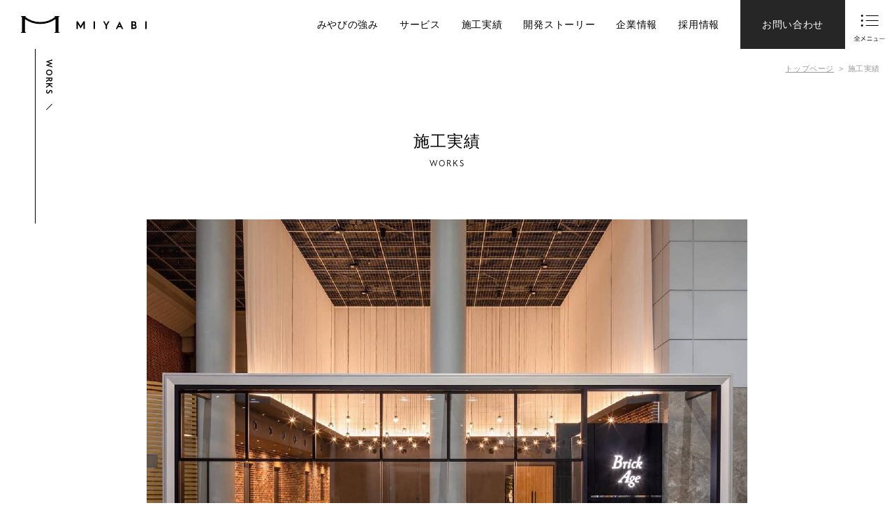

--- FILE ---
content_type: text/html; charset=UTF-8
request_url: https://miyabi-alumi.com/works/?works_category=%E3%82%AD%E3%83%83%E3%83%81%E3%83%B3
body_size: 8505
content:
<!doctype html>
<html lang="ja"><head>
<!-- Google tag (gtag.js) -->
<script async src="https://www.googletagmanager.com/gtag/js?id=G-59WYWMZ4L6"></script>
<script>
  window.dataLayer = window.dataLayer || [];
  function gtag(){dataLayer.push(arguments);}
  gtag('js', new Date());

  gtag('config', 'G-59WYWMZ4L6');
</script>

<meta charset="UTF-8">
<title>施工実績 | 株式会社みやび｜アルミ製内装建具のオーダーメイド製作・施工</title>
<meta name="keywords" content="アルミ,建具,パーティション,間仕切り,障子,メーカー,オーダーメイド,企画,開発,ビル,マンション,宿泊施設,医療施設,福祉施設,稲沢," />
<meta name="viewport" content="width=device-width,initial-scale=1.0">
<meta http-equiv="X-UA-Compatible" content="IE=edge">
<meta name="format-detection" content="telephone=no">

<!--------- Adobe fonts --------->
<link rel="stylesheet" href="https://use.typekit.net/hlc0dqu.css">
<!--------- Adobe fonts --------->
    
<!--------- CSS --------->
<link rel="stylesheet" type="text/css" href="https://miyabi-alumi.com/wp/wp-content/themes/miyabi/lib/Remodal/remodal.css" />
<link rel="stylesheet" type="text/css" href="https://miyabi-alumi.com/wp/wp-content/themes/miyabi/lib/Remodal/remodal-default-theme.css" />
<link rel="stylesheet" type="text/css" href="https://miyabi-alumi.com/wp/wp-content/themes/miyabi/css/style.css?20230914" />
<!--------- CSS --------->

<!--------- JavaScript --------->
<script defer src="https://ajax.googleapis.com/ajax/libs/jquery/3.7.1/jquery.min.js"></script>
<script defer src="https://cdnjs.cloudflare.com/ajax/libs/picturefill/3.0.3/picturefill.min.js"></script>
<script defer src="https://miyabi-alumi.com/wp/wp-content/themes/miyabi/lib/Remodal/remodal.min.js"></script> 


<script defer src="https://miyabi-alumi.com/wp/wp-content/themes/miyabi/js/common.js"></script>
<!--------- JavaScript --------->

<link rel="apple-touch-icon" href="https://miyabi-alumi.com/wp/wp-content/themes/miyabi/img/apple-touch-icon.png">
<link rel="shortcut icon" href="https://miyabi-alumi.com/wp/wp-content/themes/miyabi/img/favicon.ico">
	
<meta name='robots' content='max-image-preview:large' />
	<style>img:is([sizes="auto" i], [sizes^="auto," i]) { contain-intrinsic-size: 3000px 1500px }</style>
	<link rel='dns-prefetch' href='//challenges.cloudflare.com' />
<link rel="alternate" type="application/rss+xml" title="株式会社みやび｜アルミ製内装建具のオーダーメイド製作・施工 &raquo; 施工実績 フィード" href="https://miyabi-alumi.com/works/feed/" />

<!-- SEO SIMPLE PACK 3.6.2 -->
<title>施工実績 | 株式会社みやび｜アルミ製内装建具のオーダーメイド製作・施工</title>
<meta name="description" content="施工実績の記事一覧ページです。">
<link rel="canonical" href="https://miyabi-alumi.com/works/">
<meta property="og:locale" content="ja_JP">
<meta property="og:type" content="website">
<meta property="og:title" content="施工実績 | 株式会社みやび｜アルミ製内装建具のオーダーメイド製作・施工">
<meta property="og:description" content="施工実績の記事一覧ページです。">
<meta property="og:url" content="https://miyabi-alumi.com/works/">
<meta property="og:site_name" content="株式会社みやび｜アルミ製内装建具のオーダーメイド製作・施工">
<meta name="twitter:card" content="summary">
<!-- / SEO SIMPLE PACK -->

<script type="text/javascript">
/* <![CDATA[ */
window._wpemojiSettings = {"baseUrl":"https:\/\/s.w.org\/images\/core\/emoji\/16.0.1\/72x72\/","ext":".png","svgUrl":"https:\/\/s.w.org\/images\/core\/emoji\/16.0.1\/svg\/","svgExt":".svg","source":{"concatemoji":"https:\/\/miyabi-alumi.com\/wp\/wp-includes\/js\/wp-emoji-release.min.js?ver=6.8.3"}};
/*! This file is auto-generated */
!function(s,n){var o,i,e;function c(e){try{var t={supportTests:e,timestamp:(new Date).valueOf()};sessionStorage.setItem(o,JSON.stringify(t))}catch(e){}}function p(e,t,n){e.clearRect(0,0,e.canvas.width,e.canvas.height),e.fillText(t,0,0);var t=new Uint32Array(e.getImageData(0,0,e.canvas.width,e.canvas.height).data),a=(e.clearRect(0,0,e.canvas.width,e.canvas.height),e.fillText(n,0,0),new Uint32Array(e.getImageData(0,0,e.canvas.width,e.canvas.height).data));return t.every(function(e,t){return e===a[t]})}function u(e,t){e.clearRect(0,0,e.canvas.width,e.canvas.height),e.fillText(t,0,0);for(var n=e.getImageData(16,16,1,1),a=0;a<n.data.length;a++)if(0!==n.data[a])return!1;return!0}function f(e,t,n,a){switch(t){case"flag":return n(e,"\ud83c\udff3\ufe0f\u200d\u26a7\ufe0f","\ud83c\udff3\ufe0f\u200b\u26a7\ufe0f")?!1:!n(e,"\ud83c\udde8\ud83c\uddf6","\ud83c\udde8\u200b\ud83c\uddf6")&&!n(e,"\ud83c\udff4\udb40\udc67\udb40\udc62\udb40\udc65\udb40\udc6e\udb40\udc67\udb40\udc7f","\ud83c\udff4\u200b\udb40\udc67\u200b\udb40\udc62\u200b\udb40\udc65\u200b\udb40\udc6e\u200b\udb40\udc67\u200b\udb40\udc7f");case"emoji":return!a(e,"\ud83e\udedf")}return!1}function g(e,t,n,a){var r="undefined"!=typeof WorkerGlobalScope&&self instanceof WorkerGlobalScope?new OffscreenCanvas(300,150):s.createElement("canvas"),o=r.getContext("2d",{willReadFrequently:!0}),i=(o.textBaseline="top",o.font="600 32px Arial",{});return e.forEach(function(e){i[e]=t(o,e,n,a)}),i}function t(e){var t=s.createElement("script");t.src=e,t.defer=!0,s.head.appendChild(t)}"undefined"!=typeof Promise&&(o="wpEmojiSettingsSupports",i=["flag","emoji"],n.supports={everything:!0,everythingExceptFlag:!0},e=new Promise(function(e){s.addEventListener("DOMContentLoaded",e,{once:!0})}),new Promise(function(t){var n=function(){try{var e=JSON.parse(sessionStorage.getItem(o));if("object"==typeof e&&"number"==typeof e.timestamp&&(new Date).valueOf()<e.timestamp+604800&&"object"==typeof e.supportTests)return e.supportTests}catch(e){}return null}();if(!n){if("undefined"!=typeof Worker&&"undefined"!=typeof OffscreenCanvas&&"undefined"!=typeof URL&&URL.createObjectURL&&"undefined"!=typeof Blob)try{var e="postMessage("+g.toString()+"("+[JSON.stringify(i),f.toString(),p.toString(),u.toString()].join(",")+"));",a=new Blob([e],{type:"text/javascript"}),r=new Worker(URL.createObjectURL(a),{name:"wpTestEmojiSupports"});return void(r.onmessage=function(e){c(n=e.data),r.terminate(),t(n)})}catch(e){}c(n=g(i,f,p,u))}t(n)}).then(function(e){for(var t in e)n.supports[t]=e[t],n.supports.everything=n.supports.everything&&n.supports[t],"flag"!==t&&(n.supports.everythingExceptFlag=n.supports.everythingExceptFlag&&n.supports[t]);n.supports.everythingExceptFlag=n.supports.everythingExceptFlag&&!n.supports.flag,n.DOMReady=!1,n.readyCallback=function(){n.DOMReady=!0}}).then(function(){return e}).then(function(){var e;n.supports.everything||(n.readyCallback(),(e=n.source||{}).concatemoji?t(e.concatemoji):e.wpemoji&&e.twemoji&&(t(e.twemoji),t(e.wpemoji)))}))}((window,document),window._wpemojiSettings);
/* ]]> */
</script>
<style id='wp-emoji-styles-inline-css' type='text/css'>

	img.wp-smiley, img.emoji {
		display: inline !important;
		border: none !important;
		box-shadow: none !important;
		height: 1em !important;
		width: 1em !important;
		margin: 0 0.07em !important;
		vertical-align: -0.1em !important;
		background: none !important;
		padding: 0 !important;
	}
</style>
<link rel='stylesheet' id='wp-block-library-css' href='https://miyabi-alumi.com/wp/wp-includes/css/dist/block-library/style.min.css?ver=6.8.3' type='text/css' media='all' />
<style id='classic-theme-styles-inline-css' type='text/css'>
/*! This file is auto-generated */
.wp-block-button__link{color:#fff;background-color:#32373c;border-radius:9999px;box-shadow:none;text-decoration:none;padding:calc(.667em + 2px) calc(1.333em + 2px);font-size:1.125em}.wp-block-file__button{background:#32373c;color:#fff;text-decoration:none}
</style>
<style id='global-styles-inline-css' type='text/css'>
:root{--wp--preset--aspect-ratio--square: 1;--wp--preset--aspect-ratio--4-3: 4/3;--wp--preset--aspect-ratio--3-4: 3/4;--wp--preset--aspect-ratio--3-2: 3/2;--wp--preset--aspect-ratio--2-3: 2/3;--wp--preset--aspect-ratio--16-9: 16/9;--wp--preset--aspect-ratio--9-16: 9/16;--wp--preset--color--black: #000000;--wp--preset--color--cyan-bluish-gray: #abb8c3;--wp--preset--color--white: #ffffff;--wp--preset--color--pale-pink: #f78da7;--wp--preset--color--vivid-red: #cf2e2e;--wp--preset--color--luminous-vivid-orange: #ff6900;--wp--preset--color--luminous-vivid-amber: #fcb900;--wp--preset--color--light-green-cyan: #7bdcb5;--wp--preset--color--vivid-green-cyan: #00d084;--wp--preset--color--pale-cyan-blue: #8ed1fc;--wp--preset--color--vivid-cyan-blue: #0693e3;--wp--preset--color--vivid-purple: #9b51e0;--wp--preset--gradient--vivid-cyan-blue-to-vivid-purple: linear-gradient(135deg,rgba(6,147,227,1) 0%,rgb(155,81,224) 100%);--wp--preset--gradient--light-green-cyan-to-vivid-green-cyan: linear-gradient(135deg,rgb(122,220,180) 0%,rgb(0,208,130) 100%);--wp--preset--gradient--luminous-vivid-amber-to-luminous-vivid-orange: linear-gradient(135deg,rgba(252,185,0,1) 0%,rgba(255,105,0,1) 100%);--wp--preset--gradient--luminous-vivid-orange-to-vivid-red: linear-gradient(135deg,rgba(255,105,0,1) 0%,rgb(207,46,46) 100%);--wp--preset--gradient--very-light-gray-to-cyan-bluish-gray: linear-gradient(135deg,rgb(238,238,238) 0%,rgb(169,184,195) 100%);--wp--preset--gradient--cool-to-warm-spectrum: linear-gradient(135deg,rgb(74,234,220) 0%,rgb(151,120,209) 20%,rgb(207,42,186) 40%,rgb(238,44,130) 60%,rgb(251,105,98) 80%,rgb(254,248,76) 100%);--wp--preset--gradient--blush-light-purple: linear-gradient(135deg,rgb(255,206,236) 0%,rgb(152,150,240) 100%);--wp--preset--gradient--blush-bordeaux: linear-gradient(135deg,rgb(254,205,165) 0%,rgb(254,45,45) 50%,rgb(107,0,62) 100%);--wp--preset--gradient--luminous-dusk: linear-gradient(135deg,rgb(255,203,112) 0%,rgb(199,81,192) 50%,rgb(65,88,208) 100%);--wp--preset--gradient--pale-ocean: linear-gradient(135deg,rgb(255,245,203) 0%,rgb(182,227,212) 50%,rgb(51,167,181) 100%);--wp--preset--gradient--electric-grass: linear-gradient(135deg,rgb(202,248,128) 0%,rgb(113,206,126) 100%);--wp--preset--gradient--midnight: linear-gradient(135deg,rgb(2,3,129) 0%,rgb(40,116,252) 100%);--wp--preset--font-size--small: 13px;--wp--preset--font-size--medium: 20px;--wp--preset--font-size--large: 36px;--wp--preset--font-size--x-large: 42px;--wp--preset--spacing--20: 0.44rem;--wp--preset--spacing--30: 0.67rem;--wp--preset--spacing--40: 1rem;--wp--preset--spacing--50: 1.5rem;--wp--preset--spacing--60: 2.25rem;--wp--preset--spacing--70: 3.38rem;--wp--preset--spacing--80: 5.06rem;--wp--preset--shadow--natural: 6px 6px 9px rgba(0, 0, 0, 0.2);--wp--preset--shadow--deep: 12px 12px 50px rgba(0, 0, 0, 0.4);--wp--preset--shadow--sharp: 6px 6px 0px rgba(0, 0, 0, 0.2);--wp--preset--shadow--outlined: 6px 6px 0px -3px rgba(255, 255, 255, 1), 6px 6px rgba(0, 0, 0, 1);--wp--preset--shadow--crisp: 6px 6px 0px rgba(0, 0, 0, 1);}:where(.is-layout-flex){gap: 0.5em;}:where(.is-layout-grid){gap: 0.5em;}body .is-layout-flex{display: flex;}.is-layout-flex{flex-wrap: wrap;align-items: center;}.is-layout-flex > :is(*, div){margin: 0;}body .is-layout-grid{display: grid;}.is-layout-grid > :is(*, div){margin: 0;}:where(.wp-block-columns.is-layout-flex){gap: 2em;}:where(.wp-block-columns.is-layout-grid){gap: 2em;}:where(.wp-block-post-template.is-layout-flex){gap: 1.25em;}:where(.wp-block-post-template.is-layout-grid){gap: 1.25em;}.has-black-color{color: var(--wp--preset--color--black) !important;}.has-cyan-bluish-gray-color{color: var(--wp--preset--color--cyan-bluish-gray) !important;}.has-white-color{color: var(--wp--preset--color--white) !important;}.has-pale-pink-color{color: var(--wp--preset--color--pale-pink) !important;}.has-vivid-red-color{color: var(--wp--preset--color--vivid-red) !important;}.has-luminous-vivid-orange-color{color: var(--wp--preset--color--luminous-vivid-orange) !important;}.has-luminous-vivid-amber-color{color: var(--wp--preset--color--luminous-vivid-amber) !important;}.has-light-green-cyan-color{color: var(--wp--preset--color--light-green-cyan) !important;}.has-vivid-green-cyan-color{color: var(--wp--preset--color--vivid-green-cyan) !important;}.has-pale-cyan-blue-color{color: var(--wp--preset--color--pale-cyan-blue) !important;}.has-vivid-cyan-blue-color{color: var(--wp--preset--color--vivid-cyan-blue) !important;}.has-vivid-purple-color{color: var(--wp--preset--color--vivid-purple) !important;}.has-black-background-color{background-color: var(--wp--preset--color--black) !important;}.has-cyan-bluish-gray-background-color{background-color: var(--wp--preset--color--cyan-bluish-gray) !important;}.has-white-background-color{background-color: var(--wp--preset--color--white) !important;}.has-pale-pink-background-color{background-color: var(--wp--preset--color--pale-pink) !important;}.has-vivid-red-background-color{background-color: var(--wp--preset--color--vivid-red) !important;}.has-luminous-vivid-orange-background-color{background-color: var(--wp--preset--color--luminous-vivid-orange) !important;}.has-luminous-vivid-amber-background-color{background-color: var(--wp--preset--color--luminous-vivid-amber) !important;}.has-light-green-cyan-background-color{background-color: var(--wp--preset--color--light-green-cyan) !important;}.has-vivid-green-cyan-background-color{background-color: var(--wp--preset--color--vivid-green-cyan) !important;}.has-pale-cyan-blue-background-color{background-color: var(--wp--preset--color--pale-cyan-blue) !important;}.has-vivid-cyan-blue-background-color{background-color: var(--wp--preset--color--vivid-cyan-blue) !important;}.has-vivid-purple-background-color{background-color: var(--wp--preset--color--vivid-purple) !important;}.has-black-border-color{border-color: var(--wp--preset--color--black) !important;}.has-cyan-bluish-gray-border-color{border-color: var(--wp--preset--color--cyan-bluish-gray) !important;}.has-white-border-color{border-color: var(--wp--preset--color--white) !important;}.has-pale-pink-border-color{border-color: var(--wp--preset--color--pale-pink) !important;}.has-vivid-red-border-color{border-color: var(--wp--preset--color--vivid-red) !important;}.has-luminous-vivid-orange-border-color{border-color: var(--wp--preset--color--luminous-vivid-orange) !important;}.has-luminous-vivid-amber-border-color{border-color: var(--wp--preset--color--luminous-vivid-amber) !important;}.has-light-green-cyan-border-color{border-color: var(--wp--preset--color--light-green-cyan) !important;}.has-vivid-green-cyan-border-color{border-color: var(--wp--preset--color--vivid-green-cyan) !important;}.has-pale-cyan-blue-border-color{border-color: var(--wp--preset--color--pale-cyan-blue) !important;}.has-vivid-cyan-blue-border-color{border-color: var(--wp--preset--color--vivid-cyan-blue) !important;}.has-vivid-purple-border-color{border-color: var(--wp--preset--color--vivid-purple) !important;}.has-vivid-cyan-blue-to-vivid-purple-gradient-background{background: var(--wp--preset--gradient--vivid-cyan-blue-to-vivid-purple) !important;}.has-light-green-cyan-to-vivid-green-cyan-gradient-background{background: var(--wp--preset--gradient--light-green-cyan-to-vivid-green-cyan) !important;}.has-luminous-vivid-amber-to-luminous-vivid-orange-gradient-background{background: var(--wp--preset--gradient--luminous-vivid-amber-to-luminous-vivid-orange) !important;}.has-luminous-vivid-orange-to-vivid-red-gradient-background{background: var(--wp--preset--gradient--luminous-vivid-orange-to-vivid-red) !important;}.has-very-light-gray-to-cyan-bluish-gray-gradient-background{background: var(--wp--preset--gradient--very-light-gray-to-cyan-bluish-gray) !important;}.has-cool-to-warm-spectrum-gradient-background{background: var(--wp--preset--gradient--cool-to-warm-spectrum) !important;}.has-blush-light-purple-gradient-background{background: var(--wp--preset--gradient--blush-light-purple) !important;}.has-blush-bordeaux-gradient-background{background: var(--wp--preset--gradient--blush-bordeaux) !important;}.has-luminous-dusk-gradient-background{background: var(--wp--preset--gradient--luminous-dusk) !important;}.has-pale-ocean-gradient-background{background: var(--wp--preset--gradient--pale-ocean) !important;}.has-electric-grass-gradient-background{background: var(--wp--preset--gradient--electric-grass) !important;}.has-midnight-gradient-background{background: var(--wp--preset--gradient--midnight) !important;}.has-small-font-size{font-size: var(--wp--preset--font-size--small) !important;}.has-medium-font-size{font-size: var(--wp--preset--font-size--medium) !important;}.has-large-font-size{font-size: var(--wp--preset--font-size--large) !important;}.has-x-large-font-size{font-size: var(--wp--preset--font-size--x-large) !important;}
:where(.wp-block-post-template.is-layout-flex){gap: 1.25em;}:where(.wp-block-post-template.is-layout-grid){gap: 1.25em;}
:where(.wp-block-columns.is-layout-flex){gap: 2em;}:where(.wp-block-columns.is-layout-grid){gap: 2em;}
:root :where(.wp-block-pullquote){font-size: 1.5em;line-height: 1.6;}
</style>
<link rel='stylesheet' id='contact-form-7-css' href='https://miyabi-alumi.com/wp/wp-content/plugins/contact-form-7/includes/css/styles.css?ver=6.1.2' type='text/css' media='all' />
<link rel='stylesheet' id='cf7cf-style-css' href='https://miyabi-alumi.com/wp/wp-content/plugins/cf7-conditional-fields/style.css?ver=2.6.4' type='text/css' media='all' />
<script type="text/javascript" src="https://miyabi-alumi.com/wp/wp-includes/js/jquery/jquery.min.js?ver=3.7.1" id="jquery-core-js"></script>
<script type="text/javascript" src="https://miyabi-alumi.com/wp/wp-includes/js/jquery/jquery-migrate.min.js?ver=3.4.1" id="jquery-migrate-js"></script>
<link rel="https://api.w.org/" href="https://miyabi-alumi.com/wp-json/" /><link rel="EditURI" type="application/rsd+xml" title="RSD" href="https://miyabi-alumi.com/wp/xmlrpc.php?rsd" />
<meta name="generator" content="WordPress 6.8.3" />
</head>
    
<body class="archive post-type-archive post-type-archive-works wp-theme-miyabi">
    
    <!--------- loading --------->
        <!--------- loading --------->
	
	<!---------------- header -------------->
	<div class="hd_space"></div>
	<header class="header">
		<h1 class="hd_logo">
			<a href="/">
                <img src="https://miyabi-alumi.com/wp/wp-content/themes/miyabi/img/common/logo.svg" alt="株式会社みやび｜アルミ建具、パーテション、間仕切り、障子の製作施工販売">
            </a>
		</h1>
        
		<div class="hd_right">
			<nav class="hd_gnav">
				<ul>
					<li><a href="/strength">みやびの強み</a></li>
					<li><a href="/service">サービス</a></li>
					<li><a href="/works">施工実績</a></li>
					<li><a href="/story">開発ストーリー</a></li>
					<li><a href="/management">企業情報</a></li>
					<li><a href="/recruit">採用情報</a></li>
				</ul>
			</nav>
            
            <a href="/contact" class="hd_contact bg_black">お問い合わせ</a>

            <a href="" class="hd_drw_btn" data-remodal-target="modal-drawer">
                <picture>
                    <source media="(max-width:767px)" srcset="https://miyabi-alumi.com/wp/wp-content/themes/miyabi/img/common/icon_menu_btn_sp.svg">
                    <img src="https://miyabi-alumi.com/wp/wp-content/themes/miyabi/img/common/icon_menu_btn.svg" alt="全メニュー">
                </picture>
            </a>
		</div>
	</header>
	<!---------------- header -------------->
    
    <!---------------- drawer -------------->
    <div class="remodal" data-remodal-id="modal-drawer" data-remodal-options="hashTracking:false">
        <div class="header md_head">
            <a href="" class="hd_drw_btn close" data-remodal-action="close">
                <span></span>
                <span></span>
            </a>
        </div>

        <div class="md_main">
            <div class="md_m_inner">
                <nav class="md_list md_m_item">
                    <ul>
                        <li><a href="/">トップページ</a></li>
                        <li><a href="/strength">みやびの強み</a></li>
                        <li><a href="/service">サービス</a></li>
                        <li><a href="/works">施工実績</a></li>
                        <li><a href="/story">開発ストーリー</a></li>
                        <li>
                            <p class="js_accordion">企業情報</p>
                            <ul class="md_nav_level_2">
                                <li><a href="/management">経営方針</a></li>
                                <li><a href="/company">会社概要</a></li>
                                <li><a href="/attempt">取り組み</a></li>
                            </ul>
                        </li>
                    </ul>
                </nav>
                <div class="md_m_item">
                    <nav class="md_list">
                        <ul>
                            <li>
                                <p class="js_accordion">採用情報</p>
                                <ul class="md_nav_level_2">
                                    <li><a href="/recruit">みやびで働く</a></li>
                                    <li><a href="/job">募集職種</a></li>
                                </ul>
                            </li>
                            <li><a href="/privacy">プライバシーポリシー</a></li>
                            <li><a href="/news">お知らせ</a></li>
                        </ul>
                    </nav>

                    <a href="https://www.instagram.com/alumiyabi/?hl=ja" target="_blank" class="com_ft_insta">
                        <img src="https://miyabi-alumi.com/wp/wp-content/themes/miyabi/img/common/icon_insta.svg" alt="Instagram">
                    </a>
                </div>
            </div>

            <a href="/contact" class="com_btn"><span class="com_arrow">お問い合わせフォーム</span></a>
        </div>
    </div>
    <!---------------- /drawer -------------->
    
<main id="page_works" class="archive">
	<section class="sec_works com_pd com_posi">
        
		
<!---------------- 左上英語タイトル -------------->
<div class="com_ttl_vrt">
        <p class="com_ttl_vrt_inner ">WORKS</p>
    </div>
<!---------------- 左上英語タイトル -------------->
        
<!---------------- bread -------------->
<div class="com_bread">
    <a href="/">トップページ</a>
    
        <p>施工実績</p>
    
    </div>
<!---------------- bread -------------->

<!---------------- title -------------->
<h2 class="com_ttl ja">
        施工実績    
    </h2>
<p class="com_ttl en">WORKS</p>
<!---------------- title -------------->        
                <ul class="wo_list com_wd">
                        <li class="js_fadeup">
                <a href="https://miyabi-alumi.com/works/works-01/">
                    <div class="wo_li_img">
                        <img src="https://miyabi-alumi.com/wp/wp-content/uploads/2024/07/works_toyota_01-1.jpg" alt="トヨタ産業技術記念館">
                    </div>
                    <h3 class="wo_li_ttl">トヨタ産業技術記念館</h3>
                </a>
            </li>
                        <li class="js_fadeup">
                <a href="https://miyabi-alumi.com/works/works-02/">
                    <div class="wo_li_img">
                        <img src="https://miyabi-alumi.com/wp/wp-content/uploads/2024/08/775b4ecaedec222a87e52783a54e808c.jpg" alt="オークラ東京">
                    </div>
                    <h3 class="wo_li_ttl">オークラ東京</h3>
                </a>
            </li>
                        <li class="js_fadeup">
                <a href="https://miyabi-alumi.com/works/works-03/">
                    <div class="wo_li_img">
                        <img src="https://miyabi-alumi.com/wp/wp-content/uploads/2024/08/174d490ecf19514d462a6af86b8764a5.jpg" alt="シェラトン鹿児島">
                    </div>
                    <h3 class="wo_li_ttl">シェラトン鹿児島</h3>
                </a>
            </li>
                        <li class="js_fadeup">
                <a href="https://miyabi-alumi.com/works/works-04/">
                    <div class="wo_li_img">
                        <img src="https://miyabi-alumi.com/wp/wp-content/uploads/2024/08/bf8131eda90117c99778a473f9db2473.jpg" alt="豊橋市まちなか図書館">
                    </div>
                    <h3 class="wo_li_ttl">豊橋市まちなか図書館</h3>
                </a>
            </li>
                    </ul>

        
        
                <nav class="com_paging js_fadeup">
                    </nav>
            </section>
</main>

<!---------------- CONTACT -------------->
<section class="com_sec_contact com_pd com_posi bg_gray">
    
        <div class="com_ttl_vrt"><p class="com_ttl_vrt_inner">CONTACT</p></div>

    <h2 class="com_ttl ja">お問い合わせ</h2>
    <p class="com_ttl en">CONTACT</p>

    <p class="con_txt">アルミ建具・パーティション・間仕切り・障子など、<br class="br_sp">空間に合わせたご提案をさせていただきます。<br>
    まずはお近くの営業所まで<br class="br_sp">お気軽にお問い合わせください。</p>

    <a href="/contact" class="com_btn"><span class="com_arrow">お問い合わせフォーム</span></a>
        
    <ul class="contact_list com_wd">
        <li>
            <p class="con_li_place">本社 / 中日本営業所 / 中部工場</p>
            <a href="tel:0567-46-1500" class="con_li_tel">TEL.0567-46-1500</a>
            <span>/</span>
            <p class="con_li_fax">FAX.0567-46-1540</p>
        </li>
        <li>
            <p class="con_li_place">東日本営業所 / 関東工場</p>
            <a href="tel:049-293-4180" class="con_li_tel">TEL.049-293-4180</a>
            <span>/</span>
            <p class="con_li_fax">FAX.049-256-6200</p>
        </li>
        <li>
            <p class="con_li_place">西日本営業所</p>
            <a href="tel:072-270-1110" class="con_li_tel">TEL.072-270-1110</a>
            <span>/</span>
            <p class="con_li_fax">FAX.072-270-1010</p>
        </li>
    </ul>
</section>
<!---------------- CONTACT -------------->

<!---------------- footer -------------->
<footer class="footer com_pd">
    <div class="ft_clm com_wd">
        <div class="ft_clm_l">
            <a href="/" class="ft_logo">
                <img src="https://miyabi-alumi.com/wp/wp-content/themes/miyabi/img/common/logo.svg" alt="株式会社みやび">
            </a>
            
            <p class="ft_name">株式会社みやび</p>
            <address>〒490-1312<br>愛知県稲沢市平和町下三宅菱池917番4<br>TEL.0567-46-1500<br class="br_pc"><span>&nbsp;/&nbsp;</span>FAX.0567-46-1540</address>
            
            <a href="https://www.instagram.com/alumiyabi/?hl=ja" target="_blank" class="com_ft_insta">
                <img src="https://miyabi-alumi.com/wp/wp-content/themes/miyabi/img/common/icon_insta.svg" alt="Instagram">
            </a>
        </div>
        
        <div class="ft_clm_r">
            <nav class="ft_nav_wrap">
                <ul class="ft_nav">
                    <li><a href="/">トップページ</a></li>
                    <li><a href="/strength">みやびの強み</a></li>
                    <li><a href="/service">サービス</a></li>
                    <li><a href="/works">施工実績</a></li>
                    <li><a href="/story">開発ストーリー</a></li>
                </ul>
                <ul class="ft_nav">
                    <li>
                        <a href="/management">企業情報</a>
                        <ul class="ft_nav_level2">
                            <li><a href="/management">経営方針</a></li>
                            <li><a href="/company">会社概要</a></li>
                            <li><a href="/attempt">取り組み</a></li>
                        </ul>
                    </li>
                    <li>
                        <a href="/recruit">採用情報</a>
                        <ul class="ft_nav_level2">
                            <li><a href="/recruit">みやびで働く</a></li>
                            <li><a href="/job">募集職種</a></li>
                        </ul>
                    </li>
                </ul>
                <ul class="ft_nav">
                    <li><a href="/contact">お問い合わせ</a></li>
                    <li><a href="/privacy">プライバシーポリシー</a></li>
                    <li><a href="/news">お知らせ</a></li>
                </ul>
            </nav>
            
            <small class="copyright">&#169;2023 MIYABI co.,ltd.</small>
        </div>
    </div>
</footer>
<!---------------- /footer -------------->	

<script type="speculationrules">
{"prefetch":[{"source":"document","where":{"and":[{"href_matches":"\/*"},{"not":{"href_matches":["\/wp\/wp-*.php","\/wp\/wp-admin\/*","\/wp\/wp-content\/uploads\/*","\/wp\/wp-content\/*","\/wp\/wp-content\/plugins\/*","\/wp\/wp-content\/themes\/miyabi\/*","\/*\\?(.+)"]}},{"not":{"selector_matches":"a[rel~=\"nofollow\"]"}},{"not":{"selector_matches":".no-prefetch, .no-prefetch a"}}]},"eagerness":"conservative"}]}
</script>
<script type="text/javascript" src="https://miyabi-alumi.com/wp/wp-includes/js/dist/hooks.min.js?ver=4d63a3d491d11ffd8ac6" id="wp-hooks-js"></script>
<script type="text/javascript" src="https://miyabi-alumi.com/wp/wp-includes/js/dist/i18n.min.js?ver=5e580eb46a90c2b997e6" id="wp-i18n-js"></script>
<script type="text/javascript" id="wp-i18n-js-after">
/* <![CDATA[ */
wp.i18n.setLocaleData( { 'text direction\u0004ltr': [ 'ltr' ] } );
/* ]]> */
</script>
<script type="text/javascript" src="https://miyabi-alumi.com/wp/wp-content/plugins/contact-form-7/includes/swv/js/index.js?ver=6.1.2" id="swv-js"></script>
<script type="text/javascript" id="contact-form-7-js-translations">
/* <![CDATA[ */
( function( domain, translations ) {
	var localeData = translations.locale_data[ domain ] || translations.locale_data.messages;
	localeData[""].domain = domain;
	wp.i18n.setLocaleData( localeData, domain );
} )( "contact-form-7", {"translation-revision-date":"2025-09-30 07:44:19+0000","generator":"GlotPress\/4.0.1","domain":"messages","locale_data":{"messages":{"":{"domain":"messages","plural-forms":"nplurals=1; plural=0;","lang":"ja_JP"},"This contact form is placed in the wrong place.":["\u3053\u306e\u30b3\u30f3\u30bf\u30af\u30c8\u30d5\u30a9\u30fc\u30e0\u306f\u9593\u9055\u3063\u305f\u4f4d\u7f6e\u306b\u7f6e\u304b\u308c\u3066\u3044\u307e\u3059\u3002"],"Error:":["\u30a8\u30e9\u30fc:"]}},"comment":{"reference":"includes\/js\/index.js"}} );
/* ]]> */
</script>
<script type="text/javascript" id="contact-form-7-js-before">
/* <![CDATA[ */
var wpcf7 = {
    "api": {
        "root": "https:\/\/miyabi-alumi.com\/wp-json\/",
        "namespace": "contact-form-7\/v1"
    }
};
/* ]]> */
</script>
<script type="text/javascript" src="https://miyabi-alumi.com/wp/wp-content/plugins/contact-form-7/includes/js/index.js?ver=6.1.2" id="contact-form-7-js"></script>
<script type="text/javascript" src="https://challenges.cloudflare.com/turnstile/v0/api.js" id="cloudflare-turnstile-js" data-wp-strategy="async"></script>
<script type="text/javascript" id="cloudflare-turnstile-js-after">
/* <![CDATA[ */
document.addEventListener( 'wpcf7submit', e => turnstile.reset() );
/* ]]> */
</script>
<script type="text/javascript" id="wpcf7cf-scripts-js-extra">
/* <![CDATA[ */
var wpcf7cf_global_settings = {"ajaxurl":"https:\/\/miyabi-alumi.com\/wp\/wp-admin\/admin-ajax.php"};
/* ]]> */
</script>
<script type="text/javascript" src="https://miyabi-alumi.com/wp/wp-content/plugins/cf7-conditional-fields/js/scripts.js?ver=2.6.4" id="wpcf7cf-scripts-js"></script>
</body>
</html>

--- FILE ---
content_type: text/css
request_url: https://miyabi-alumi.com/wp/wp-content/themes/miyabi/css/style.css?20230914
body_size: 13006
content:
html,body,div,span,object,iframe,h1,h2,h3,h4,h5,h6,p,blockquote,pre,abbr,address,cite,code,del,dfn,em,img,ins,kbd,q,samp,small,strong,sub,sup,var,b,i,dl,dt,dd,ol,ul,li,fieldset,form,label,legend,table,caption,tbody,tfoot,thead,tr,th,td,article,aside,canvas,details,figcaption,figure,footer,header,hgroup,menu,nav,section,summary,time,mark,audio,video{margin:0;padding:0;border:0;outline:0;font-size:100%;vertical-align:baseline;background:rgba(0,0,0,0)}article,aside,details,figcaption,figure,footer,header,hgroup,menu,nav,section{display:block}nav ul{list-style:none}blockquote,q{quotes:none}blockquote:before,blockquote:after,q:before,q:after{content:"";content:none}a{margin:0;padding:0;font-size:100%;vertical-align:baseline;background:rgba(0,0,0,0)}ins{background-color:#ff9;color:#000;text-decoration:none}mark{background-color:#ff9;color:#000;font-style:italic;font-weight:bold}del{text-decoration:line-through}abbr[title],dfn[title]{border-bottom:1px dotted;cursor:help}table{border-collapse:collapse;border-spacing:0}hr{display:block;height:1px;border:0;border-top:1px solid #ccc;margin:1em 0;padding:0}input,select{vertical-align:middle}body{line-height:1.5;-webkit-text-size-adjust:100%}ul,ol{list-style:none}a{display:block;color:inherit;text-decoration:none;outline:none}alink,avisited{color:inherit}img{vertical-align:top;font-size:0;line-height:0;width:100%;display:block}*,*:before,*:after{-webkit-box-sizing:border-box;-o-box-sizing:border-box;-ms-box-sizing:border-box;box-sizing:border-box}body{font-family:"Hiragino Kaku Gothic ProN","ヒラギノ角ゴ ProN W3",YuGothic,"Yu Gothic","ヒラギノ角ゴシック","Hiragino Sans","Yu Gothic UI",sans-serif;font-size:14px}*{letter-spacing:.05em}.ellipsis{overflow:hidden;text-overflow:ellipsis;white-space:nowrap}@media(max-width: 767px){.ellipsis.multiple{white-space:inherit;display:-webkit-box;-webkit-box-orient:vertical;-webkit-line-clamp:2}}@media(min-width: 768px){.display_pc{display:block !important}.display_sp{display:none !important}}@media(max-width: 767px){.display_pc{display:none !important}.display_sp{display:block !important}}@media(min-width: 768px){.br_pc{display:block}.br_sp{display:none}}@media(max-width: 767px){.br_pc{display:none}.br_sp{display:block}}.f_atten{font-family:"new-atten",sans-serif;font-weight:400;font-style:normal}.bg_gray{background-color:#eaeaea}.bg_black{background-color:#262626}.com_arrow{position:relative;padding-right:32px}.com_arrow:before{content:"";position:absolute;top:0;bottom:0;margin:auto}.com_arrow:before{width:18px;height:4.5px;right:0;background:url("../img/common/arrow.svg") 100% no-repeat;-webkit-transition:.3s;transition:.3s}.com_arrow.turn:before{-webkit-transform:scale(-1, 1);transform:scale(-1, 1)}@media(min-width: 768px){a:hover .com_arrow:before{right:-7px}}.com_btn{max-width:260px;line-height:60px;text-align:center;font-size:16px;border:1px solid #000;margin:0 auto;letter-spacing:.06em}@media(min-width: 768px){.com_btn{-webkit-transition:.3s;transition:.3s}.com_btn:hover{background-color:#000;color:#fff}.com_btn:hover .com_arrow:before{-webkit-filter:invert(100%);filter:invert(100%)}}@media(max-width: 767px){.com_btn{font-size:15px}}.com_btn.white{border:1px solid #fff}@media(min-width: 768px){.com_btn.white:hover{background-color:#fff;color:#000}.com_btn.white:hover .com_arrow:before{-webkit-filter:invert(0%);filter:invert(0%)}}.com_btn.white .com_arrow:before{-webkit-filter:invert(100%);filter:invert(100%)}.com_ft_insta{width:38px;height:38px;border-radius:50%;background-color:#fff;display:-webkit-box;display:-ms-flexbox;display:flex;-webkit-box-align:center;-ms-flex-align:center;align-items:center;-webkit-box-pack:center;-ms-flex-pack:center;justify-content:center}@media(min-width: 768px){.com_ft_insta{-webkit-transition:.3s;transition:.3s}.com_ft_insta:hover{opacity:.7}}.com_ft_insta img{width:17px}.com_posi{position:relative}.com_ttl_vrt{position:absolute;top:0;left:50px}@media(max-width: 1100px){.com_ttl_vrt{left:30px}}@media(max-width: 767px){.com_ttl_vrt{left:10px}}.com_ttl_vrt_inner{font-family:"new-atten",sans-serif;font-weight:bold;-ms-writing-mode:tb-rl;-webkit-writing-mode:vertical-rl;writing-mode:vertical-rl;font-size:12px;letter-spacing:.15em;position:relative;padding:15px 0 23px 10px}@media(max-width: 767px){.com_ttl_vrt_inner{font-size:11px;padding:10px 0 15px 5px}}.com_ttl_vrt_inner:before,.com_ttl_vrt_inner:after{content:"";position:absolute;background-color:#000}.com_ttl_vrt_inner:before{height:12px;width:1px;bottom:0;-webkit-transform:rotate(45deg);transform:rotate(45deg);left:20px}@media(max-width: 767px){.com_ttl_vrt_inner:before{height:11px;left:14px}}.com_ttl_vrt_inner:after{height:250px;width:1px;top:0;left:0}@media(max-width: 767px){.com_ttl_vrt_inner:after{height:160px}}.com_ttl_vrt_inner.white:before,.com_ttl_vrt_inner.white:after{background-color:#fff}.com_ttl{text-align:center}.com_ttl.ja{font-size:23px;font-weight:normal}@media(max-width: 767px){.com_ttl.ja{font-size:20px}}.com_ttl.en{font-family:"new-atten",sans-serif;font-size:12px;letter-spacing:.15em;margin-top:7px;margin-bottom:70px}@media(max-width: 767px){.com_ttl.en{font-size:11px;margin-bottom:60px}}.com_bread{display:-webkit-box;display:-ms-flexbox;display:flex;font-size:11px;color:#999;position:absolute;top:20px;right:20px}@media(max-width: 767px){.com_bread{top:10px;right:10px;padding-left:40px;text-align:right;font-size:10px}}.com_bread>*{word-break:keep-all}.com_bread>a,.com_bread .parent{position:relative;margin-right:20px}.com_bread>a:before,.com_bread .parent:before{content:"";position:absolute;top:0;bottom:0;margin:auto}.com_bread>a:before,.com_bread .parent:before{content:">";right:-14px}.com_bread>a{text-decoration:underline}.com_bread>p:last-child{word-break:normal}.com_nav>ul{display:-webkit-box;display:-ms-flexbox;display:flex;-webkit-box-align:center;-ms-flex-align:center;align-items:center}.com_nav>ul>li{line-height:70px;text-align:center;font-size:16px;-webkit-box-flex:1;-ms-flex:1;flex:1}@media(min-width: 768px){.com_nav>ul>li{border-left:1px solid #ccc}}@media(max-width: 767px){.com_nav>ul>li{line-height:50px;font-size:14px;border-bottom:1px solid #ccc}}@media(max-width: 767px){.com_nav>ul>li+li{margin-left:10px}}@media(min-width: 768px){.com_nav>ul>li:last-child{border-right:1px solid #ccc}}.com_nav>ul>li.active{background-color:#000;color:#fff;pointer-events:none}.com_pd{padding:115px 30px}@media(max-width: 767px){.com_pd{padding:95px 20px}}.com_wd{max-width:1100px;margin:0 auto}.com_wd.com_pd{max-width:1160px}.com_paging{margin-top:75px}@media(max-width: 767px){.com_paging{margin-top:55px}}.com_paging .wp-pagenavi{display:-webkit-box;display:-ms-flexbox;display:flex;-webkit-box-align:center;-ms-flex-align:center;align-items:center;-webkit-box-pack:center;-ms-flex-pack:center;justify-content:center}.com_paging .wp-pagenavi .current,.com_paging .wp-pagenavi .page{width:43px;height:43px;display:-webkit-box;display:-ms-flexbox;display:flex;-webkit-box-align:center;-ms-flex-align:center;align-items:center;-webkit-box-pack:center;-ms-flex-pack:center;justify-content:center;margin:0 8px}@media(max-width: 767px){.com_paging .wp-pagenavi .current,.com_paging .wp-pagenavi .page{width:40px;height:40px}}.com_paging .wp-pagenavi .current{background-color:#000;color:#fff}.com_paging .wp-pagenavi .page{color:#000;background-color:#e5e5e5}@media(min-width: 768px){.com_paging .wp-pagenavi .page{-webkit-transition:.3s;transition:.3s}.com_paging .wp-pagenavi .page:hover{opacity:.7}}.com_paging .wp-pagenavi .com_arrow{padding-right:43px}@media(min-width: 768px){.com_paging .wp-pagenavi .com_arrow:hover:before{right:-7px}}@media(max-width: 767px){.com_paging .wp-pagenavi .com_arrow{padding-right:40px}}.com_paging .wp-pagenavi .com_arrow:before{width:24px;height:5.5px;left:0;right:0}@media(min-width: 768px){.com_paging .wp-pagenavi .com_arrow.turn:hover:before{left:-7px}}.com_paging .wp-pagenavi .nextpostslink,.com_paging .wp-pagenavi .previouspostslink{width:43px;height:43px;display:-webkit-box;display:-ms-flexbox;display:flex;-webkit-box-pack:center;-ms-flex-pack:center;justify-content:center}@media(max-width: 767px){.com_paging .wp-pagenavi .nextpostslink,.com_paging .wp-pagenavi .previouspostslink{width:40px;height:40px}}@media(min-width: 768px){.com_paging .wp-pagenavi .nextpostslink{margin-left:18px}}@media(min-width: 768px){.com_paging .wp-pagenavi .previouspostslink{margin-right:18px}}.com_paging_single{display:-webkit-box;display:-ms-flexbox;display:flex;-webkit-box-align:center;-ms-flex-align:center;align-items:center;-webkit-box-pack:justify;-ms-flex-pack:justify;justify-content:space-between;position:relative;margin-top:110px}@media(max-width: 767px){.com_paging_single{padding:0 5px;margin-top:55px}}@media(min-width: 768px){.com_paging_single .page_link>a{-webkit-transition:.3s;transition:.3s}.com_paging_single .page_link>a:hover .com_arrow.turn:before{left:-5px}}@media(max-width: 767px){.com_paging_single .page_link .txt{display:none}}.com_paging_single .page_link .com_arrow.turn:before{left:0;right:auto}.com_paging_single .page_index{position:absolute;left:0;right:0;margin:auto}@media(min-width: 768px){.com_paging_single .page_index{width:260px}}@media(max-width: 767px){.com_paging_single .page_index .com_btn{width:110px;border:none;line-height:inherit;font-size:14px}}.com_list{max-width:750px;margin:0 auto}.com_list>li{padding:19px 30px;border-top:1px solid #ccc}@media(min-width: 768px){.com_list>li{display:-webkit-box;display:-ms-flexbox;display:flex}}@media(max-width: 767px){.com_list>li{padding:19px 10px}}.com_list>li:last-child{border-bottom:1px solid #ccc}.com_list .list_ttl{font-weight:normal}@media(min-width: 768px){.com_list .list_ttl{width:120px}}@media(min-width: 768px){.com_list .list_txt{-webkit-box-flex:1;-ms-flex:1;flex:1;display:-webkit-box;display:-ms-flexbox;display:flex;-webkit-box-align:center;-ms-flex-align:center;align-items:center}}@media(max-width: 767px){.com_list .list_txt{margin-top:3px;line-height:1.5714285714}}.loading{position:fixed;background-color:#fff;z-index:100;width:100%;height:100%;top:0;left:0;-webkit-animation:load 1s linear 2s 1 forwards;animation:load 1s linear 2s 1 forwards}.loading img{position:absolute;top:0;right:0;bottom:0;left:0;width:40vw;max-width:300px;margin:auto;display:none;-webkit-animation:load .5s ease-in-out .7s 1 forwards;animation:load .5s ease-in-out .7s 1 forwards}@-webkit-keyframes load{0%{opacity:1}100%{opacity:0}}@keyframes load{0%{opacity:1}100%{opacity:0}}.hd_space{height:70px}.header{display:-webkit-box;display:-ms-flexbox;display:flex;-webkit-box-align:center;-ms-flex-align:center;align-items:center;-webkit-box-pack:justify;-ms-flex-pack:justify;justify-content:space-between;position:fixed;top:0;left:0;width:100%;height:70px;padding-left:30px;background-color:#fff;z-index:3}@media(max-width: 767px){.header{padding-left:20px}}.header .hd_logo{width:180px}@media(max-width: 767px){.header .hd_logo{width:130px}}@media(min-width: 768px){.header .hd_logo>a{-webkit-transition:.3s;transition:.3s}.header .hd_logo>a:hover{opacity:.6}}.header .hd_right{display:-webkit-box;display:-ms-flexbox;display:flex;-webkit-box-align:center;-ms-flex-align:center;align-items:center}@media(max-width: 1100px){.header .hd_right .hd_gnav{display:none}}.header .hd_right .hd_gnav>ul{display:-webkit-box;display:-ms-flexbox;display:flex}.header .hd_right .hd_gnav>ul>li{margin-right:30px;line-height:70px}.header .hd_right .hd_gnav>ul>li>a{position:relative}.header .hd_right .hd_gnav>ul>li>a:before{content:"";position:absolute;left:0;right:0;margin:auto}@media(min-width: 768px){.header .hd_right .hd_gnav>ul>li>a:hover:before{opacity:1}}.header .hd_right .hd_gnav>ul>li>a:before{width:100%;height:2px;bottom:0px;background-color:#ccc;opacity:0}@media(min-width: 768px){.header .hd_right .hd_gnav>ul>li>a:before{-webkit-transition:.3s;transition:.3s}}.header .hd_right .hd_contact{color:#fff;text-align:center;width:150px;line-height:70px}@media(min-width: 768px){.header .hd_right .hd_contact{-webkit-transition:.3s;transition:.3s}.header .hd_right .hd_contact:hover{opacity:.7}}@media(max-width: 1100px){.header .hd_right .hd_contact{display:none}}.header .hd_right .hd_drw_btn{width:70px}@media(min-width: 768px){.header .hd_right .hd_drw_btn{-webkit-transition:.3s;transition:.3s}.header .hd_right .hd_drw_btn:hover{opacity:.5}}.remodal-overlay{background-color:rgba(0,0,0,0)}.remodal-wrapper{padding:0;text-align:left}.remodal{background-color:rgba(0,0,0,.85);color:#fff;min-height:100dvh;margin:0;padding:0}@media(min-width: 768px){.remodal{max-width:650px;position:absolute;right:0}}@media(max-width: 767px){.remodal{background-color:#fff;color:#000}}.remodal .md_head{background-color:rgba(0,0,0,0)}.remodal .md_head .hd_drw_btn.close{width:70px;height:70px;padding:0;display:block;margin-left:auto;position:relative}.remodal .md_head .hd_drw_btn.close>span{background-color:#fff;position:absolute;top:0;bottom:0;left:0;right:0;margin:auto;width:35px;height:1px}@media(max-width: 767px){.remodal .md_head .hd_drw_btn.close>span{width:35px;background-color:#000}}.remodal .md_head .hd_drw_btn.close>span:first-child{-webkit-transform:rotate(45deg);transform:rotate(45deg)}.remodal .md_head .hd_drw_btn.close>span:last-child{-webkit-transform:rotate(-45deg);transform:rotate(-45deg)}@media(min-width: 768px){.remodal .md_main{max-width:410px;margin:140px auto 0;width:100%}}@media(max-width: 767px){.remodal .md_main{margin:95px 0 30px;padding:0 20px 80px;position:relative}}@media(min-width: 768px){.remodal .md_main .md_m_inner{display:-webkit-box;display:-ms-flexbox;display:flex}}@media(min-width: 768px){.remodal .md_main .md_m_item{padding:7px 0 7px 30px;border-left:1px solid #fff;width:50%}}.remodal .md_main .md_list>ul>li{font-size:16px}@media(max-width: 767px){.remodal .md_main .md_list>ul>li{border-bottom:1px solid #ccc;font-size:15px}}@media(min-width: 768px){.remodal .md_main .md_list>ul>li+li{margin-top:25px}}@media(min-width: 768px){.remodal .md_main .md_list>ul>li a{display:inline-block;border-bottom:1px solid rgba(0,0,0,0);-webkit-transition:.3s;transition:.3s}.remodal .md_main .md_list>ul>li a:hover{border-bottom:1px solid #fff}}@media(max-width: 767px){.remodal .md_main .md_list>ul>li>a,.remodal .md_main .md_list>ul>li>p{padding:15px}}@media(min-width: 768px){.remodal .md_main .md_list>ul>li>p{pointer-events:none}}@media(max-width: 767px){.remodal .md_main .md_list>ul>li>p{position:relative}.remodal .md_main .md_list>ul>li>p:before{content:"";position:absolute;top:0;bottom:0;margin:auto}.remodal .md_main .md_list>ul>li>p:before{right:15px;width:15px;height:4px;background:url("../img/common/arrow_acdn.svg") 100% no-repeat}}.remodal .md_main .md_list>ul>li>p.js_accordion.open:before{-webkit-transform:scale(1, -1);transform:scale(1, -1)}.remodal .md_main .md_list>ul>li .md_nav_level_2{padding-left:17px}@media(max-width: 767px){.remodal .md_main .md_list>ul>li .md_nav_level_2{display:none;padding:19px 28px;background-color:#eaeaea}}@media(min-width: 768px){.remodal .md_main .md_list>ul>li .md_nav_level_2>li{margin-top:25px}}@media(max-width: 767px){.remodal .md_main .md_list>ul>li .md_nav_level_2>li{font-size:14px}}@media(max-width: 767px){.remodal .md_main .md_list>ul>li .md_nav_level_2>li+li{margin-top:10px}}.remodal .md_main .md_list>ul>li .md_nav_level_2>li a{position:relative;padding-left:10px}.remodal .md_main .md_list>ul>li .md_nav_level_2>li a:before{content:"";position:absolute;top:0;bottom:0;margin:auto}.remodal .md_main .md_list>ul>li .md_nav_level_2>li a:before{background-color:#fff;width:4px;height:1px;left:0;top:10px;margin:0}@media(max-width: 767px){.remodal .md_main .md_list>ul>li .md_nav_level_2>li a:before{background-color:#000}}.remodal .md_main .com_btn{margin:80px auto 0 0;line-height:80px;font-size:15px}@media(min-width: 768px){.remodal .md_main .com_btn{border:1px solid #fff}.remodal .md_main .com_btn:hover{background-color:#fff;color:#000}.remodal .md_main .com_btn:hover .com_arrow:before{-webkit-filter:invert(0%);filter:invert(0%)}.remodal .md_main .com_btn .com_arrow:before{-webkit-filter:invert(100%);filter:invert(100%)}}@media(max-width: 767px){.remodal .md_main .com_btn{margin:60px auto 0}}.remodal .md_main .com_ft_insta{margin-top:30px;width:45px;height:45px}@media(max-width: 767px){.remodal .md_main .com_ft_insta{position:absolute;top:0;bottom:0;left:0;right:0;margin:auto;top:auto;background-color:#000}}.remodal .md_main .com_ft_insta img{width:21px}@media(max-width: 767px){.remodal .md_main .com_ft_insta img{-webkit-filter:invert(100%);filter:invert(100%)}}.com_sec_contact .con_txt{line-height:1.7857142857;text-align:center}@media(max-width: 767px){.com_sec_contact .con_txt{line-height:2.1428571429;-webkit-font-feature-settings:"palt";font-feature-settings:"palt";letter-spacing:.13em}}.com_sec_contact .com_btn{line-height:80px;margin-top:50px}@media(min-width: 768px){.com_sec_contact .com_btn{width:320px}}.com_sec_contact .contact_list{margin-top:60px}@media(min-width: 768px){.com_sec_contact .contact_list{display:-webkit-box;display:-ms-flexbox;display:flex}}.com_sec_contact .contact_list.com_wd{max-width:1000px}.com_sec_contact .contact_list>li{text-align:center;line-height:2.1428571429;padding:5px 10px}@media(max-width: 1100px){.com_sec_contact .contact_list>li{padding:5px}}@media(min-width: 768px){.com_sec_contact .contact_list>li{-webkit-box-flex:1;-ms-flex:1;flex:1;border-left:1px solid #ccc}}@media(max-width: 767px){.com_sec_contact .contact_list>li{border-top:1px solid #ccc;padding:23px 0}}@media(min-width: 768px){.com_sec_contact .contact_list>li:last-child{border-right:1px solid #ccc}}@media(max-width: 767px){.com_sec_contact .contact_list>li:last-child{border-bottom:1px solid #ccc}}@media(min-width: 768px){.com_sec_contact .contact_list>li .con_li_tel{pointer-events:none}}.com_sec_contact .contact_list>li>span{letter-spacing:0}@media(min-width: 768px){.com_sec_contact .contact_list>li>span{display:none}}.com_sec_contact .contact_list>li .con_li_tel,.com_sec_contact .contact_list>li .con_li_fax{font-size:16px;line-height:1.875;white-space:nowrap}@media(max-width: 767px){.com_sec_contact .contact_list>li .con_li_tel,.com_sec_contact .contact_list>li .con_li_fax{font-size:15px;line-height:1.8666666667;display:inline-block}}.footer{background-color:#000;color:#fff}.footer.com_pd{padding:80px 30px}@media(max-width: 767px){.footer.com_pd{padding:60px 10px 45px}}@media(min-width: 1101px){.footer .ft_clm{display:-webkit-box;display:-ms-flexbox;display:flex;-webkit-box-pack:justify;-ms-flex-pack:justify;justify-content:space-between}}.footer .ft_clm .ft_clm_l{position:relative}@media(max-width: 767px){.footer .ft_clm .ft_clm_l{padding:0 10px}}.footer .ft_clm .ft_clm_l .ft_logo{width:180px;-webkit-filter:invert(100%);filter:invert(100%)}@media(min-width: 768px){.footer .ft_clm .ft_clm_l .ft_logo{-webkit-transition:.3s;transition:.3s}.footer .ft_clm .ft_clm_l .ft_logo:hover{opacity:.6}}.footer .ft_clm .ft_clm_l .ft_name{font-size:15px;font-weight:bold;letter-spacing:.23em;margin-top:75px}@media(max-width: 767px){.footer .ft_clm .ft_clm_l .ft_name{margin-top:55px}}.footer .ft_clm .ft_clm_l address{font-style:normal;font-size:13px;line-height:1.7692307692;margin-top:20px}@media(max-width: 767px){.footer .ft_clm .ft_clm_l address{margin-top:15px}}@media(min-width: 768px){.footer .ft_clm .ft_clm_l address>span{display:none}}@media(min-width: 768px){.footer .ft_clm .ft_clm_l .com_ft_insta{margin-top:25px}}@media(max-width: 767px){.footer .ft_clm .ft_clm_l .com_ft_insta{position:absolute;top:-5px;right:10px}}.footer .ft_clm .ft_clm_r{position:relative}@media(max-width: 1100px){.footer .ft_clm .ft_clm_r{margin-top:40px}}.footer .ft_clm .ft_clm_r .ft_nav_wrap{display:-webkit-box;display:-ms-flexbox;display:flex}@media(max-width: 767px){.footer .ft_clm .ft_clm_r .ft_nav_wrap{-ms-flex-wrap:wrap;flex-wrap:wrap;border-top:1px solid #fff;padding:25px 10px 0}}@media(min-width: 768px){.footer .ft_clm .ft_clm_r .ft_nav_wrap>ul+ul{margin-left:50px}}@media(max-width: 767px){.footer .ft_clm .ft_clm_r .ft_nav_wrap>ul:nth-child(2){-webkit-box-ordinal-group:4;-ms-flex-order:3;order:3;margin-top:10px}}@media(max-width: 767px){.footer .ft_clm .ft_clm_r .ft_nav_wrap>ul:nth-child(3){-webkit-box-ordinal-group:3;-ms-flex-order:2;order:2}}.footer .ft_clm .ft_clm_r .ft_nav_wrap .ft_nav{width:180px}@media(min-width: 768px){.footer .ft_clm .ft_clm_r .ft_nav_wrap .ft_nav{border-top:1px solid #fff;padding:30px 0 0 10px}}@media(max-width: 767px){.footer .ft_clm .ft_clm_r .ft_nav_wrap .ft_nav{width:50%}}.footer .ft_clm .ft_clm_r .ft_nav_wrap .ft_nav li{font-size:13px}.footer .ft_clm .ft_clm_r .ft_nav_wrap .ft_nav li:nth-child(n+2){margin-top:10px}.footer .ft_clm .ft_clm_r .ft_nav_wrap .ft_nav li a{display:inline-block;border-bottom:1px solid rgba(0,0,0,0)}@media(min-width: 768px){.footer .ft_clm .ft_clm_r .ft_nav_wrap .ft_nav li a{-webkit-transition:.3s;transition:.3s}.footer .ft_clm .ft_clm_r .ft_nav_wrap .ft_nav li a:hover{border-bottom:1px solid #fff}}.footer .ft_clm .ft_clm_r .ft_nav_wrap .ft_nav_level2{padding-left:15px;margin-top:10px}.footer .ft_clm .ft_clm_r .ft_nav_wrap .ft_nav_level2>li{position:relative;padding-left:13px}.footer .ft_clm .ft_clm_r .ft_nav_wrap .ft_nav_level2>li:before{content:"";position:absolute;top:0;bottom:0;margin:auto}.footer .ft_clm .ft_clm_r .ft_nav_wrap .ft_nav_level2>li:before{content:"-";top:0;left:0;width:13px;height:20px}.footer .ft_clm .ft_clm_r .copyright{position:absolute;right:0;bottom:0;font-size:11px}@media(max-width: 767px){.footer .ft_clm .ft_clm_r .copyright{right:10px}}.com_attempt_list a{padding:10px 10px 30px}@media(min-width: 768px){.com_attempt_list a:hover .at_li_img img{-webkit-transform:scale(1.1);transform:scale(1.1)}}.com_attempt_list .at_li_top{position:relative}.com_attempt_list .at_li_img{height:230px;overflow:hidden}.com_attempt_list .at_li_img img{-o-object-fit:cover;object-fit:cover;-o-object-position:center;object-position:center;height:100%;-webkit-transition:.3s;transition:.3s}.com_attempt_list .at_cat{position:absolute;left:0;bottom:0;display:inline-block;background-color:#000;color:#fff;font-size:13px;padding:3px 10px}.com_attempt_list .at_li_btm{padding:25px 15px 0}.com_attempt_list time{color:#999}.com_attempt_list .at_li_ttl{font-size:16px;line-height:1.75;text-align:justify;border-bottom:1px solid #ccc;padding-bottom:15px;margin-top:8px}.com_attempt_list .at_li_txt{text-align:justify;line-height:1.7857142857;margin-top:15px}.com_attempt_list .at_li_txt.ellipsis{display:-webkit-box;-webkit-box-orient:vertical;-webkit-line-clamp:2;white-space:inherit}.com_attempt_list .com_arrow{padding:0;display:block;margin:20px 0 0 auto}.js_fadeup{opacity:0;-webkit-transform:translate(0, 15px);transform:translate(0, 15px);-webkit-transition:.6s;transition:.6s}@media(max-width: 767px){.js_fadeup{-webkit-transform:translate(0, 10px);transform:translate(0, 10px)}}.js_fadeup.scrollin{-webkit-transform:translate(0, 0);transform:translate(0, 0);opacity:1}@media(max-width: 767px){#page_index .com_pd{padding:95px 20px}}#page_index .sec_mainv{padding:30px;background-color:#eaeaea;position:relative}@media(max-width: 767px){#page_index .sec_mainv{padding:15px}}#page_index .sec_mainv .swiper_mv .swiper-pagination{bottom:15px}@media(max-width: 767px){#page_index .sec_mainv .swiper_mv .swiper-pagination{bottom:5px}}#page_index .sec_mainv .swiper_mv .swiper-pagination .swiper-pagination-bullet{background:#b2b2b2;width:8px;height:8px;opacity:1;margin:0 8px}@media(max-width: 767px){#page_index .sec_mainv .swiper_mv .swiper-pagination .swiper-pagination-bullet{width:5px;height:5px;margin:0 7px}}#page_index .sec_mainv .swiper_mv .swiper-pagination .swiper-pagination-bullet.swiper-pagination-bullet-active{background:#fff}#page_index .sec_mainv .mv_copy{position:absolute;top:175px;right:15%;width:12.2%;z-index:2;display:-webkit-box;display:-ms-flexbox;display:flex}@media(max-width: 1100px){#page_index .sec_mainv .mv_copy{top:90px;width:17%;right:10%}}@media(max-width: 767px){#page_index .sec_mainv .mv_copy{top:auto;bottom:60px;right:10%;width:32%}}#page_index .sec_mainv .mv_copy img{opacity:0}#page_index .sec_mainv .mv_copy>div{width:33%}#page_index .sec_mainv .mv_copy>div:nth-child(2){margin-right:32%}@media(max-width: 767px){#page_index .sec_mainv .mv_copy>div:nth-child(2){margin-right:28%}}#page_index .sec_mainv .mv_copy>div:nth-child(1){margin-right:14%}#page_index .sec_mainv .mv_copy.on img{-webkit-animation:copy 1.5s cubic-bezier(0, 0.6, 0.2, 1) 1 forwards;animation:copy 1.5s cubic-bezier(0, 0.6, 0.2, 1) 1 forwards}#page_index .sec_mainv .mv_copy.on img:nth-child(1){-webkit-animation-delay:0ms;animation-delay:0ms;-webkit-transform:translateY(4px);transform:translateY(4px)}#page_index .sec_mainv .mv_copy.on img:nth-child(2){-webkit-animation-delay:100ms;animation-delay:100ms;-webkit-transform:translateY(8px);transform:translateY(8px)}#page_index .sec_mainv .mv_copy.on img:nth-child(3){-webkit-animation-delay:200ms;animation-delay:200ms;-webkit-transform:translateY(12px);transform:translateY(12px)}#page_index .sec_mainv .mv_copy.on img:nth-child(4){-webkit-animation-delay:300ms;animation-delay:300ms;-webkit-transform:translateY(16px);transform:translateY(16px)}#page_index .sec_mainv .mv_copy.on img:nth-child(5){-webkit-animation-delay:400ms;animation-delay:400ms;-webkit-transform:translateY(20px);transform:translateY(20px)}#page_index .sec_mainv .mv_copy.on img:nth-child(6){-webkit-animation-delay:500ms;animation-delay:500ms;-webkit-transform:translateY(24px);transform:translateY(24px)}#page_index .sec_mainv .mv_copy.on img:nth-child(7){-webkit-animation-delay:600ms;animation-delay:600ms;-webkit-transform:translateY(28px);transform:translateY(28px)}#page_index .sec_mainv .mv_copy.on img:nth-child(8){-webkit-animation-delay:700ms;animation-delay:700ms;-webkit-transform:translateY(32px);transform:translateY(32px)}#page_index .sec_mainv .mv_copy.on img:nth-child(9){-webkit-animation-delay:800ms;animation-delay:800ms;-webkit-transform:translateY(36px);transform:translateY(36px)}@media(min-width: 1391px){#page_index .sec_mainv .mv_copy.on img:nth-child(1){-webkit-transform:translateY(10px);transform:translateY(10px)}#page_index .sec_mainv .mv_copy.on img:nth-child(2){-webkit-transform:translateY(20px);transform:translateY(20px)}#page_index .sec_mainv .mv_copy.on img:nth-child(3){-webkit-transform:translateY(30px);transform:translateY(30px)}#page_index .sec_mainv .mv_copy.on img:nth-child(4){-webkit-transform:translateY(40px);transform:translateY(40px)}#page_index .sec_mainv .mv_copy.on img:nth-child(5){-webkit-transform:translateY(50px);transform:translateY(50px)}#page_index .sec_mainv .mv_copy.on img:nth-child(6){-webkit-transform:translateY(60px);transform:translateY(60px)}#page_index .sec_mainv .mv_copy.on img:nth-child(7){-webkit-transform:translateY(70px);transform:translateY(70px)}#page_index .sec_mainv .mv_copy.on img:nth-child(8){-webkit-transform:translateY(80px);transform:translateY(80px)}#page_index .sec_mainv .mv_copy.on img:nth-child(9){-webkit-transform:translateY(90px);transform:translateY(90px)}}@-webkit-keyframes copy{0%{opacity:0}100%{opacity:1;-webkit-transform:translateY(0);transform:translateY(0)}}@keyframes copy{0%{opacity:0}100%{opacity:1;-webkit-transform:translateY(0);transform:translateY(0)}}#page_index .sec_news.com_pd{padding:80px 30px}@media(max-width: 767px){#page_index .sec_news.com_pd{padding:50px 20px}}#page_index .sec_news .news_inner{padding:10px 15px;border-top:1px solid #ccc;border-bottom:1px solid #ccc}@media(min-width: 768px){#page_index .sec_news .news_inner{display:-webkit-box;display:-ms-flexbox;display:flex;-webkit-box-align:center;-ms-flex-align:center;align-items:center}}@media(max-width: 767px){#page_index .sec_news .news_inner{padding:20px 0 0}}#page_index .sec_news .news_inner.com_wd{max-width:1000px}#page_index .sec_news .news_inner .news_ttl{background-color:#262626;color:#fff;line-height:40px;text-align:center;font-weight:normal}@media(min-width: 768px){#page_index .sec_news .news_inner .news_ttl{width:150px}}#page_index .sec_news .news_inner .news_link{margin:0 50px 0 20px}@media(min-width: 1101px){#page_index .sec_news .news_inner .news_link{width:calc(100% - 420px)}}@media(min-width: 768px){#page_index .sec_news .news_inner .news_link:hover .nw_li_ttl{border-bottom:1px solid #000}}@media(max-width: 1100px)and (min-width: 768px){#page_index .sec_news .news_inner .news_link{width:calc(100% - 370px)}}@media(max-width: 767px){#page_index .sec_news .news_inner .news_link{margin:15px 0 0}}@media(min-width: 768px){#page_index .sec_news .news_inner .news_link .news_link_inner{display:-webkit-box;display:-ms-flexbox;display:flex}}#page_index .sec_news .news_inner .news_link .nw_li_date{margin-right:20px;color:gray}#page_index .sec_news .news_inner .news_link .nw_li_ttl{font-weight:normal;border-bottom:1px solid rgba(0,0,0,0);-webkit-transition:.3s;transition:.3s}@media(max-width: 767px){#page_index .sec_news .news_inner .news_link .nw_li_ttl{line-height:1.7857142857;margin-top:5px}}#page_index .sec_news .news_inner .nw_btn{line-height:60px;text-align:center;padding-left:15px}@media(min-width: 1101px){#page_index .sec_news .news_inner .nw_btn{width:200px}}@media(max-width: 1100px)and (min-width: 768px){#page_index .sec_news .news_inner .nw_btn{width:150px}}@media(min-width: 768px){#page_index .sec_news .news_inner .nw_btn{border-left:1px solid #ccc}}@media(max-width: 767px){#page_index .sec_news .news_inner .nw_btn{border-top:1px solid #ccc;margin-top:15px}}#page_index .sec_strength{background:url("../img/index/strength_bg.jpg") center/cover no-repeat}@media(max-width: 767px){#page_index .sec_strength{background-image:url("../img/index/strength_bg_sp.jpg")}}#page_index .sec_story{background:url("../img/index/story_bg.jpg") center/cover no-repeat}@media(max-width: 767px){#page_index .sec_story{background-image:url("../img/index/story_bg_sp.jpg")}}#page_index .sec_strength,#page_index .sec_story{color:#fff}#page_index .sec_strength .str_txt,#page_index .sec_story .str_txt{text-align:center;font-size:16px;line-height:2.5}@media(max-width: 767px){#page_index .sec_strength .str_txt,#page_index .sec_story .str_txt{text-align:justify;font-size:15px;line-height:2.5333333333}}#page_index .sec_strength .com_btn,#page_index .sec_story .com_btn{margin-top:70px}@media(max-width: 767px){#page_index .sec_strength .com_btn,#page_index .sec_story .com_btn{margin-top:50px}}#page_index .sec_service .ser_txt{text-align:center;line-height:2.1428571429}@media(max-width: 767px){#page_index .sec_service .ser_txt{text-align:justify}}#page_index .sec_service .ser_img_list{margin-top:50px}@media(min-width: 768px){#page_index .sec_service .ser_img_list{display:-webkit-box;display:-ms-flexbox;display:flex;-webkit-box-align:center;-ms-flex-align:center;align-items:center}}#page_index .sec_service .com_btn{margin-top:60px}@media(max-width: 767px){#page_index .sec_works{overflow:hidden}}#page_index .sec_works.com_pd{padding:115px 0}@media(max-width: 767px){#page_index .sec_works.com_pd{padding:95px 20px}}@media(max-width: 767px){#page_index .sec_works .swiper_works{overflow:inherit}}#page_index .sec_works .swiper_works .swiper-button-prev,#page_index .sec_works .swiper_works .swiper-button-next{background:url("../img/common/arrow_both.svg.svg") 100% no-repeat;width:66px;height:34px}@media(max-width: 767px){#page_index .sec_works .swiper_works .swiper-button-prev,#page_index .sec_works .swiper_works .swiper-button-next{width:30px;height:16px;top:56%}}#page_index .sec_works .swiper_works .swiper-button-prev:after,#page_index .sec_works .swiper_works .swiper-button-next:after{content:none}#page_index .sec_works .swiper_works .swiper-button-prev{left:12%}@media(max-width: 767px){#page_index .sec_works .swiper_works .swiper-button-prev{left:-15px}}#page_index .sec_works .swiper_works .swiper-button-next{right:12%;-webkit-transform:scale(-1, 1);transform:scale(-1, 1)}@media(max-width: 767px){#page_index .sec_works .swiper_works .swiper-button-next{right:-15px}}@media(min-width: 768px){#page_index .sec_works .swiper_works a{overflow:hidden}#page_index .sec_works .swiper_works a:hover img{-webkit-transform:scale(1.05);transform:scale(1.05)}}#page_index .sec_works .swiper_works a img{-webkit-transition:.3s;transition:.3s}#page_index .sec_works .com_btn{margin-top:80px}@media(max-width: 767px){#page_index .sec_works .com_btn{margin-top:60px}}#page_index .sec_company{color:#fff;position:relative}#page_index .sec_company.com_pd{padding:115px 70px}@media(max-width: 767px){#page_index .sec_company.com_pd{padding:95px 20px}}#page_index .sec_company .cmp_txt_wrap .logo{width:180px;-webkit-filter:invert(100%);filter:invert(100%)}@media(min-width: 768px){#page_index .sec_company .cmp_txt_wrap .cmp_txt_inner{width:50%;padding-right:30px}}#page_index .sec_company .cmp_txt_wrap .cmp_list{margin-top:55px}@media(max-width: 767px){#page_index .sec_company .cmp_txt_wrap .cmp_list{margin-top:25px}}#page_index .sec_company .cmp_txt_wrap .cmp_list>li{line-height:2.1428571429}@media(min-width: 768px){#page_index .sec_company .cmp_txt_wrap .cmp_list>li{display:-webkit-box;display:-ms-flexbox;display:flex;-webkit-box-pack:justify;-ms-flex-pack:justify;justify-content:space-between}}#page_index .sec_company .cmp_txt_wrap .cmp_list>li+li{margin-top:10px}@media(max-width: 767px){#page_index .sec_company .cmp_txt_wrap .cmp_list>li+li{margin-top:20px}}#page_index .sec_company .cmp_txt_wrap .cmp_list>li .cmp_li_ttl{font-weight:normal;width:90px}@media(min-width: 768px){#page_index .sec_company .cmp_txt_wrap .cmp_list>li .cmp_li_txt{-webkit-box-flex:1;-ms-flex:1;flex:1}}#page_index .sec_company .cmp_txt_wrap .com_btn{margin:50px 0 0}@media(max-width: 767px){#page_index .sec_company .cmp_txt_wrap .com_btn{margin:55px auto 0}}#page_index .sec_company .cmp_img{max-width:900px}@media(min-width: 768px){#page_index .sec_company .cmp_img{width:50%;position:absolute;right:0;top:250px;z-index:1}}@media(max-width: 767px){#page_index .sec_company .cmp_img{margin-top:60px}}@media(min-width: 768px){#page_index .sec_movie.com_pd{padding:14% 70px 115px}}#page_index .sec_movie .movie_wrap{max-width:1100px;margin:0 auto}#page_index .sec_movie .movie_wrap .video-js{width:100%;height:100%;margin:0 auto;padding-top:56.25%;color:#fff;font-family:"Yu Mincho Light","YuMincho","Yu Mincho","游明朝体","游明朝体+36ポかな","YuMincho +36p Kana","ＭＳ 明朝","MS Mincho","ヒラギノ明朝 ProN","Hiragino Mincho ProN",sans-serif}#page_index .sec_movie .movie_wrap .video-js:hover .vjs-big-play-button,#page_index .sec_movie .movie_wrap .video-js .vjs-big-play-button{display:none}#page_index .sec_movie .movie_wrap .video-js .vjs-control-bar{background:rgba(0,0,0,.5)}#page_index .sec_movie .movie_wrap .video-js .vjs-play-progress:before{content:none}#page_index .sec_movie .movie_wrap .video-js *:not(.vjs-visible-text)>.vjs-control-text{content:none}@media(max-width: 767px){#page_index .sec_attempt.com_pd{padding:95px 10px}}#page_index .sec_attempt .at_lead{text-align:center;line-height:2.1428571429}@media(max-width: 767px){#page_index .sec_attempt .at_lead{text-align:justify;margin:0 10px}}#page_index .sec_attempt .com_attempt_list{margin-top:55px}@media(max-width: 767px){#page_index .sec_attempt .com_attempt_list{margin-top:20px}}#page_index .sec_attempt .com_attempt_list a{background-color:#fff}#page_index .sec_attempt .swiper{padding-bottom:35px}#page_index .sec_attempt .swiper .swiper-pagination{bottom:0}#page_index .sec_attempt .swiper .swiper-pagination .swiper-pagination-bullet{background:#fff;opacity:1}#page_index .sec_attempt .swiper .swiper-pagination .swiper-pagination-bullet-active{background:#4d4d4d}#page_index .sec_attempt .com_btn{margin-top:80px}@media(max-width: 767px){#page_index .sec_attempt .com_btn{margin-top:60px}}#page_index .sec_recruit.com_pd{padding:115px 0 0}@media(max-width: 767px){#page_index .sec_recruit.com_pd{padding:95px 0 0}}#page_index .sec_recruit .rec_txt_wrap{background:url("../img/index/recruit_bg.jpg") center/cover no-repeat;color:#fff}@media(max-width: 767px){#page_index .sec_recruit .rec_txt_wrap{background:url("../img/index/recruit_bg_sp.jpg") center/cover no-repeat}}@media(max-width: 767px){#page_index .sec_recruit .rec_txt_wrap.com_pd{padding:60px 20px}}#page_index .sec_recruit .rec_copy{max-width:570px;margin:0 auto}#page_index .sec_recruit .rec_copy_en{font-style:italic;font-size:32px;letter-spacing:0;text-align:center;margin-top:50px}@media(max-width: 767px){#page_index .sec_recruit .rec_copy_en{font-size:25px;margin-top:30px}}#page_index .sec_recruit .rec_txt{text-align:center;font-size:16px;line-height:2.5;margin-top:65px}@media(max-width: 767px){#page_index .sec_recruit .rec_txt{font-size:15px;line-height:2.5333333333;margin-top:25px}}#page_index .sec_recruit .com_btn{margin-top:50px}@media(max-width: 767px){#page_index .sec_recruit .com_btn{margin-top:55px}}@media(max-width: 767px){#page_strength .sec_lead.com_pd{padding:95px 0 76%}}@media(max-width: 1100px)and (min-width: 768px){#page_strength .sec_lead .le_l_wrap{margin-top:95px}}@media(max-width: 767px){#page_strength .sec_lead .le_l_wrap{padding:0 20px}}#page_strength .sec_lead .le_l_wrap.com_wd{max-width:1000px}@media(min-width: 1101px){#page_strength .sec_lead .le_l_inner{max-width:505px}}@media(max-width: 1100px)and (min-width: 768px){#page_strength .sec_lead .le_l_inner{max-width:400px}}#page_strength .sec_lead .le_l_ttl{font-size:30px;line-height:1.6666666667;font-weight:normal}@media(max-width: 767px){#page_strength .sec_lead .le_l_ttl{font-size:25px;line-height:1.6;text-align:center}}#page_strength .sec_lead .le_l_txt{font-size:16px;line-height:2.5;text-align:justify;margin-top:55px}@media(max-width: 767px){#page_strength .sec_lead .le_l_txt{font-size:15px;line-height:2.5333333333;margin-top:40px;letter-spacing:0}}#page_strength .sec_lead .le_img{max-width:900px;position:absolute;right:0}@media(min-width: 768px){#page_strength .sec_lead .le_img{width:42.8%;top:400px}}@media(max-width: 767px){#page_strength .sec_lead .le_img{padding-left:20px;bottom:-60px}}#page_strength .sec_point.com_pd{padding-top:15%}@media(min-width: 1391px){#page_strength .sec_point.com_pd{padding-top:20%}}@media(max-width: 767px){#page_strength .sec_point.com_pd{padding:160px 0 105px}}#page_strength .sec_point .po_list>li+li{margin-top:120px}@media(max-width: 767px){#page_strength .sec_point .po_list>li+li{margin-top:100px}}#page_strength .sec_point .po_list>li .po_li_clm{position:relative;padding-top:55px}#page_strength .sec_point .po_list>li .po_li_clm:before{content:"";position:absolute;top:0;bottom:0;margin:auto}@media(min-width: 768px){#page_strength .sec_point .po_list>li .po_li_clm{display:-webkit-box;display:-ms-flexbox;display:flex;-webkit-box-pack:justify;-ms-flex-pack:justify;justify-content:space-between}}@media(max-width: 767px){#page_strength .sec_point .po_list>li .po_li_clm{padding:35px 20px 0}}#page_strength .sec_point .po_list>li .po_li_clm.com_wd{max-width:1000px}#page_strength .sec_point .po_list>li .po_li_clm:before{left:-40px;width:1px;height:100%;background-color:#000}@media(max-width: 1140px){#page_strength .sec_point .po_list>li .po_li_clm:before{left:0}}@media(max-width: 767px){#page_strength .sec_point .po_list>li .po_li_clm:before{left:20px}}@media(min-width: 768px){#page_strength .sec_point .po_list>li .po_li_clm .po_li_clm_l{-webkit-box-flex:1;-ms-flex:1;flex:1}}@media(max-width: 1140px){#page_strength .sec_point .po_list>li .po_li_clm .po_li_clm_l{padding-left:30px}}@media(max-width: 360px){#page_strength .sec_point .po_list>li .po_li_clm .po_li_clm_l{padding-left:20px}}#page_strength .sec_point .po_list>li .po_li_clm .po_li_clm_l .po_li_num{font-size:12px;font-weight:bold;letter-spacing:.15em}@media(max-width: 767px){#page_strength .sec_point .po_list>li .po_li_clm .po_li_clm_l .po_li_num{font-size:11px}}#page_strength .sec_point .po_list>li .po_li_clm .po_li_clm_l .po_li_ttl{font-size:23px;line-height:1.8260869565;font-weight:normal;margin-top:5px}@media(max-width: 1140px){#page_strength .sec_point .po_list>li .po_li_clm .po_li_clm_l .po_li_ttl{font-size:21px}}@media(max-width: 767px){#page_strength .sec_point .po_list>li .po_li_clm .po_li_clm_l .po_li_ttl{font-size:20px;line-height:1.75;margin-top:10px}}@media(max-width: 360px){#page_strength .sec_point .po_list>li .po_li_clm .po_li_clm_l .po_li_ttl{font-size:18px}}#page_strength .sec_point .po_list>li .po_li_clm .po_li_txt{line-height:2.1428571429;text-align:justify;padding-left:30px}@media(min-width: 768px){#page_strength .sec_point .po_list>li .po_li_clm .po_li_txt{width:53%}}@media(max-width: 767px){#page_strength .sec_point .po_list>li .po_li_clm .po_li_txt{margin-top:25px}}@media(max-width: 360px){#page_strength .sec_point .po_list>li .po_li_clm .po_li_txt{padding-left:20px}}#page_service .sec_lead.com_pd{padding:115px 0 0}@media(max-width: 767px){#page_service .sec_lead.com_pd{padding:95px 0 0}}#page_service .sec_lead .le_wrap{text-align:center}#page_service .sec_lead .le_wrap.com_pd{padding:0 30px 115px}@media(max-width: 767px){#page_service .sec_lead .le_wrap.com_pd{padding:0 10px 100px}}@media(max-width: 767px){#page_service .sec_lead .le_inner{padding:0 10px}}#page_service .sec_lead .le_ttl{font-weight:normal;font-size:30px;line-height:1.6666666667}@media(max-width: 767px){#page_service .sec_lead .le_ttl{font-size:25px;line-height:1.6}}@media(max-width: 360px){#page_service .sec_lead .le_ttl{font-size:23px}}#page_service .sec_lead .le_txt{font-size:16px;line-height:2.5;margin-top:35px}@media(max-width: 767px){#page_service .sec_lead .le_txt{font-size:15px;line-height:2.5333333333;text-align:justify;letter-spacing:0}}#page_service .sec_lead .le_example{margin-top:50px;padding:55px 0}@media(max-width: 767px){#page_service .sec_lead .le_example{padding:0 0 35px}}#page_service .sec_lead .le_example .le_ex_list{text-align:center}@media(min-width: 768px){#page_service .sec_lead .le_example .le_ex_list{display:-webkit-box;display:-ms-flexbox;display:flex}}@media(min-width: 768px){#page_service .sec_lead .le_example .le_ex_list>li{-webkit-box-flex:1;-ms-flex:1;flex:1}}@media(max-width: 767px){#page_service .sec_lead .le_example .le_ex_list>li{padding:35px 30px 30px}}@media(max-width: 360px){#page_service .sec_lead .le_example .le_ex_list>li{padding:35px 20px 30px}}@media(min-width: 768px){#page_service .sec_lead .le_example .le_ex_list>li:nth-child(1){border-right:1px solid #ccc}}@media(max-width: 767px){#page_service .sec_lead .le_example .le_ex_list>li:nth-child(1){border-bottom:1px solid #ccc}}#page_service .sec_lead .le_example .le_ex_list .le_ex_ttl{font-weight:normal;font-size:23px}@media(max-width: 767px){#page_service .sec_lead .le_example .le_ex_list .le_ex_ttl{font-size:20px}}#page_service .sec_lead .le_example .le_ex_list .le_ex_txt{font-size:16px;line-height:2.1875;margin:25px auto 0}@media(min-width: 768px){#page_service .sec_lead .le_example .le_ex_list .le_ex_txt{max-width:425px;padding:0 20px}}@media(max-width: 767px){#page_service .sec_lead .le_example .le_ex_list .le_ex_txt{font-size:15px;line-height:2}}@media(min-width: 768px){#page_service .sec_lead .le_example .le_ex_out{margin-top:45px}}@media(max-width: 767px){#page_service .sec_lead .le_example .le_ex_out{line-height:1.7857142857}}#page_service .sec_flow{text-align:center}#page_service .sec_flow.com_pd{padding:115px 30px}@media(max-width: 767px){#page_service .sec_flow.com_pd{padding:95px 10px}}#page_service .sec_flow .fl_ttl{font-weight:normal;font-size:23px}@media(max-width: 767px){#page_service .sec_flow .fl_ttl{font-size:20px}}#page_service .sec_flow .fl_txt{line-height:2.1428571429;margin-top:65px}@media(max-width: 767px){#page_service .sec_flow .fl_txt{text-align:justify;margin:45px 10px 0}}#page_service .sec_flow .fl_list{margin-top:50px}@media(min-width: 768px){#page_service .sec_flow .fl_list{display:-webkit-box;display:-ms-flexbox;display:flex;-webkit-box-align:center;-ms-flex-align:center;align-items:center;-webkit-box-pack:justify;-ms-flex-pack:justify;justify-content:space-between}}@media(max-width: 767px){#page_service .sec_flow .fl_list{margin:25px 10px 0}}@media(min-width: 768px){#page_service .sec_flow .fl_list>li{width:calc((100% - 148px)/5)}}@media(max-width: 767px){#page_service .sec_flow .fl_list>li{display:-webkit-box;display:-ms-flexbox;display:flex;-webkit-box-align:center;-ms-flex-align:center;align-items:center;border-bottom:1px solid #000;padding:25px 15px}}#page_service .sec_flow .fl_list>li:not(:last-child){position:relative}#page_service .sec_flow .fl_list>li:not(:last-child):before{content:"";position:absolute;top:0;bottom:0;margin:auto}#page_service .sec_flow .fl_list>li:not(:last-child):before{background:url("../img/common/arrow_thin.svg") 100% no-repeat;width:25px;height:87px;right:-31px}@media(max-width: 767px){#page_service .sec_flow .fl_list>li:not(:last-child):before{right:0;left:0;top:auto;bottom:-4px;background:url("../img/common/arrow_thin_02.svg") 100% no-repeat;width:25px;height:8px;z-index:1}}@media(max-width: 767px){#page_service .sec_flow .fl_list>li:not(:last-child):after{content:"";position:absolute;left:0;right:0;bottom:-5px;margin:auto;background-color:#fff;width:40px;height:10px;z-index:0}}#page_service .sec_flow .fl_list .fl_li_num{font-size:12px;font-weight:bold;letter-spacing:.15em}@media(max-width: 767px){#page_service .sec_flow .fl_list .fl_li_num{font-size:11px}}#page_service .sec_flow .fl_list .fl_li_ttl{font-size:23px}@media(max-width: 1100px){#page_service .sec_flow .fl_list .fl_li_ttl{font-size:20px}}@media(min-width: 768px){#page_service .sec_flow .fl_list .fl_li_ttl{margin-top:10px;line-height:1.3913043478}}@media(max-width: 767px){#page_service .sec_flow .fl_list .fl_li_ttl{padding-left:35px}}@media(max-width: 360px){#page_service .sec_flow .fl_list .fl_li_ttl{font-size:18px;padding-left:20px}}@media(min-width: 768px){#page_service .sec_flow .fl_list .fl_li_ttl>span{display:none}}#page_service .sec_flow .fl_business{margin-top:55px;padding:55px 20px}@media(max-width: 767px){#page_service .sec_flow .fl_business{padding:35px 30px;margin-top:60px}}#page_service .sec_flow .fl_business .fl_bu_ttl{font-size:23px;font-weight:normal}@media(max-width: 767px){#page_service .sec_flow .fl_business .fl_bu_ttl{font-size:20px}}#page_service .sec_flow .fl_business .fl_bu_txt{line-height:2.1428571429;margin-top:20px}@media(max-width: 767px){#page_service .sec_flow .fl_business .fl_bu_txt{text-align:justify;margin-top:15px}}#page_company .sec_company.com_pd{padding:115px 30px 0}@media(max-width: 767px){#page_company .sec_company.com_pd{padding:95px 10px 0}}#page_company .sec_company .co_wrap{margin-top:80px}@media(max-width: 767px){#page_company .sec_company .co_wrap{margin-top:60px;padding:0 10px}}#page_company .sec_company .co_wrap:nth-of-type(n + 2){margin-top:115px}@media(max-width: 767px){#page_company .sec_company .co_wrap:nth-of-type(n + 2){margin-top:95px}}#page_company .sec_company .com_list{margin:20px auto 0}@media(min-width: 768px){#page_company .sec_company .com_list>li{padding:19px 0 19px 30px}}#page_company .sec_company .com_list .com_btn{width:133px;line-height:32px;background-color:#000;color:#fff;font-size:12px;border:1px solid #000;letter-spacing:0;margin:0 0 0 auto}@media(min-width: 768px){#page_company .sec_company .com_list .com_btn:hover{background-color:#fff;color:#000}#page_company .sec_company .com_list .com_btn:hover .com_arrow:before{-webkit-filter:invert(0%);filter:invert(0%)}}@media(max-width: 767px){#page_company .sec_company .com_list .com_btn{margin:10px 0 0}}#page_company .sec_company .co_name{font-weight:normal;font-size:18px;text-align:center}@media(max-width: 767px){#page_company .sec_company .co_name{font-size:16px}}#page_company .sec_company .co_img_list{margin-top:80px}@media(min-width: 768px){#page_company .sec_company .co_img_list{display:-webkit-box;display:-ms-flexbox;display:flex}}@media(max-width: 767px){#page_company .sec_company .co_img_list{margin-top:50px}}@media(max-width: 767px){#page_company .sec_company .co_img_list>li+li{margin-top:30px}}#page_company .sec_company .co_img_list .img_li_txt{margin-top:5px}#page_company .sec_history .hi_ttl{font-weight:normal;font-size:23px;text-align:center}@media(max-width: 767px){#page_company .sec_history .hi_ttl{font-size:18px}}#page_company .sec_history .hi_list{max-width:650px;margin:70px auto 0;position:relative}#page_company .sec_history .hi_list:before{content:"";position:absolute;top:0;bottom:0;margin:auto}@media(max-width: 767px){#page_company .sec_history .hi_list{margin-top:30px}}#page_company .sec_history .hi_list:before{width:1px;height:calc(100% - 13px);background-color:#e5e5e5;left:135.5px}@media(max-width: 767px){#page_company .sec_history .hi_list:before{left:4px}}@media(min-width: 768px){#page_company .sec_history .hi_list>li{display:-webkit-box;display:-ms-flexbox;display:flex}}@media(max-width: 767px){#page_company .sec_history .hi_list>li{line-height:1.7857142857}}#page_company .sec_history .hi_list>li+li{margin-top:20px}@media(max-width: 767px){#page_company .sec_history .hi_list>li+li{margin-top:25px}}#page_company .sec_history .hi_list .hi_li_year{position:relative}#page_company .sec_history .hi_list .hi_li_year:before{content:"";position:absolute;top:0;bottom:0;margin:auto}@media(min-width: 768px){#page_company .sec_history .hi_list .hi_li_year{width:140px}}@media(max-width: 767px){#page_company .sec_history .hi_list .hi_li_year{padding-left:30px}}#page_company .sec_history .hi_list .hi_li_year:before{width:8px;height:8px;background-color:#e5e5e5}@media(min-width: 768px){#page_company .sec_history .hi_list .hi_li_year:before{right:0}}@media(max-width: 767px){#page_company .sec_history .hi_list .hi_li_year:before{left:0}}#page_company .sec_history .hi_list .hi_li_txt{padding-left:30px;text-align:justify}@media(min-width: 768px){#page_company .sec_history .hi_list .hi_li_txt{-webkit-box-flex:1;-ms-flex:1;flex:1}}#page_management .ma_ttl{font-weight:normal;text-align:center;font-size:23px}@media(max-width: 767px){#page_management .ma_ttl{font-size:20px}}@media(max-width: 767px){#page_management .sec_philosophy.com_pd{padding:95px 10px}}#page_management .sec_philosophy .ma_ttl{margin-top:75px}@media(max-width: 767px){#page_management .sec_philosophy .ma_ttl{margin-top:55px}}#page_management .sec_philosophy .ph_list{margin-top:75px}@media(max-width: 767px){#page_management .sec_philosophy .ph_list{margin-top:55px;padding:0 10px}}#page_management .sec_philosophy .ph_list>li{padding:90px 0;border-top:1px solid #fff}@media(min-width: 768px){#page_management .sec_philosophy .ph_list>li{display:-webkit-box;display:-ms-flexbox;display:flex;-webkit-box-align:start;-ms-flex-align:start;align-items:flex-start}}@media(max-width: 767px){#page_management .sec_philosophy .ph_list>li{padding:75px 0}}#page_management .sec_philosophy .ph_list>li:last-child{border-bottom:1px solid #fff}@media(min-width: 1101px){#page_management .sec_philosophy .ph_list .ph_li_l{width:300px}}@media(max-width: 1100px)and (min-width: 768px){#page_management .sec_philosophy .ph_list .ph_li_l{width:170px}}#page_management .sec_philosophy .ph_list .ph_li_l .en{font-weight:bold;font-size:25px;letter-spacing:.15em}@media(max-width: 767px){#page_management .sec_philosophy .ph_list .ph_li_l .en{font-size:18px}}#page_management .sec_philosophy .ph_list .ph_li_l .jp{font-weight:normal;font-size:13px;position:relative;padding-left:30px;margin-top:5px}#page_management .sec_philosophy .ph_list .ph_li_l .jp:before{content:"";position:absolute;top:0;bottom:0;margin:auto}#page_management .sec_philosophy .ph_list .ph_li_l .jp:before{left:0;background-color:#000;width:20px;height:1px}@media(min-width: 768px){#page_management .sec_philosophy .ph_list .ph_li_r{-webkit-box-flex:1;-ms-flex:1;flex:1}}#page_management .sec_philosophy .ph_list .ph_li_r .r_ttl{font-size:25px;line-height:2;font-weight:normal}@media(max-width: 767px){#page_management .sec_philosophy .ph_list .ph_li_r .r_ttl{font-size:20px;margin-top:30px}}@media(max-width: 360px){#page_management .sec_philosophy .ph_list .ph_li_r .r_ttl{font-size:17px}}#page_management .sec_philosophy .ph_list .ph_li_r .r_txt{line-height:2.1428571429;text-align:justify;margin-top:40px}@media(max-width: 767px){#page_management .sec_philosophy .ph_list .ph_li_r .r_txt{margin-top:20px}}#page_management .sec_philosophy .ph_list .ph_li_r .r_content{background-color:#fff;padding:80px;margin-top:50px}@media(max-width: 1100px){#page_management .sec_philosophy .ph_list .ph_li_r .r_content{padding:80px 25px}}@media(max-width: 767px){#page_management .sec_philosophy .ph_list .ph_li_r .r_content{margin-top:30px;padding:35px 20px}}#page_management .sec_philosophy .ph_list .ph_li_r .r_content .cnt_ttl{font-size:20px;font-weight:normal}@media(max-width: 767px){#page_management .sec_philosophy .ph_list .ph_li_r .r_content .cnt_ttl{font-size:18px;text-align:center;padding-left:10px}}@media(max-width: 360px){#page_management .sec_philosophy .ph_list .ph_li_r .r_content .cnt_ttl{font-size:16px}}#page_management .sec_philosophy .ph_list .ph_li_r .r_content .cnt_txt{line-height:2.1428571429;margin-top:35px}@media(max-width: 767px){#page_management .sec_philosophy .ph_list .ph_li_r .r_content .cnt_txt{text-align:justify;margin-top:25px}}#page_management .sec_philosophy .ph_list .ph_li_r .r_content .cnt_list{margin-top:40px}@media(max-width: 767px){#page_management .sec_philosophy .ph_list .ph_li_r .r_content .cnt_list{margin-top:30px}}@media(min-width: 768px){#page_management .sec_philosophy .ph_list .ph_li_r .r_content .cnt_list>li{display:-webkit-box;display:-ms-flexbox;display:flex}}#page_management .sec_philosophy .ph_list .ph_li_r .r_content .cnt_list>li+li{margin-top:5px}#page_management .sec_philosophy .ph_list .ph_li_r .r_content .cnt_list>li .cnt_li_ttl{background-color:#000;color:#fff;font-size:20px;font-weight:normal;text-align:center;line-height:49px}@media(min-width: 768px){#page_management .sec_philosophy .ph_list .ph_li_r .r_content .cnt_list>li .cnt_li_ttl{width:150px}}@media(max-width: 767px){#page_management .sec_philosophy .ph_list .ph_li_r .r_content .cnt_list>li .cnt_li_ttl{font-size:16px;line-height:45px}}#page_management .sec_philosophy .ph_list .ph_li_r .r_content .cnt_list>li .cnt_li_txt{background-color:#eaeaea;padding:14px 20px}@media(min-width: 768px){#page_management .sec_philosophy .ph_list .ph_li_r .r_content .cnt_list>li .cnt_li_txt{-webkit-box-flex:1;-ms-flex:1;flex:1}}@media(max-width: 767px){#page_management .sec_philosophy .ph_list .ph_li_r .r_content .cnt_list>li .cnt_li_txt{line-height:1.5714285714}}@media(max-width: 767px){#page_management .sec_sustainability.com_pd{padding:95px 10px}}#page_management .sec_sustainability .su_lead{line-height:2.1428571429;text-align:center;margin-top:70px}@media(max-width: 767px){#page_management .sec_sustainability .su_lead{margin-top:45px}}#page_management .sec_sustainability .su_materiality{position:relative;margin-top:75px}#page_management .sec_sustainability .su_materiality:before{content:"";position:absolute;left:0;right:0;margin:auto}@media(max-width: 767px){#page_management .sec_sustainability .su_materiality{margin-top:55px}}#page_management .sec_sustainability .su_materiality:before{background:url("../img/common/logo_mark.svg") 100% no-repeat;width:407px;height:177px;left:20px;right:auto;top:0;z-index:0}@media(max-width: 767px){#page_management .sec_sustainability .su_materiality:before{width:95%;left:0;right:0}}#page_management .sec_sustainability .su_materiality.com_pd{padding:75px 50px}@media(max-width: 1100px){#page_management .sec_sustainability .su_materiality.com_pd{padding:75px 30px}}@media(max-width: 767px){#page_management .sec_sustainability .su_materiality.com_pd{padding:75px 10px}}#page_management .sec_sustainability .su_materiality .mat_ttl{text-align:center;font-weight:normal;font-size:18px;position:relative}@media(max-width: 767px){#page_management .sec_sustainability .su_materiality .mat_ttl{font-size:16px}}#page_management .sec_sustainability .su_materiality .mat_list{position:relative;margin-top:75px}@media(min-width: 768px){#page_management .sec_sustainability .su_materiality .mat_list{display:-webkit-box;display:-ms-flexbox;display:flex;-webkit-box-pack:justify;-ms-flex-pack:justify;justify-content:space-between;-ms-flex-wrap:wrap;flex-wrap:wrap}}@media(max-width: 767px){#page_management .sec_sustainability .su_materiality .mat_list{margin-top:55px}}@media(min-width: 1101px){#page_management .sec_sustainability .su_materiality .mat_list>li{width:calc((100% - 60px)/2)}}@media(max-width: 1100px)and (min-width: 768px){#page_management .sec_sustainability .su_materiality .mat_list>li{width:calc((100% - 30px)/2)}}@media(max-width: 767px){#page_management .sec_sustainability .su_materiality .mat_list>li:nth-child(n+2){margin-top:60px}}@media(min-width: 768px){#page_management .sec_sustainability .su_materiality .mat_list>li:nth-child(n+3){margin-top:80px}}#page_management .sec_sustainability .su_materiality .mat_list .mat_li_top{background-color:#000;color:#fff;padding:29px 40px}@media(max-width: 1100px){#page_management .sec_sustainability .su_materiality .mat_list .mat_li_top{padding:24px 20px}}#page_management .sec_sustainability .su_materiality .mat_list .mat_li_top .mat_li_num{font-size:12px;font-weight:bold;letter-spacing:.15em}@media(max-width: 767px){#page_management .sec_sustainability .su_materiality .mat_list .mat_li_top .mat_li_num{font-size:11px}}#page_management .sec_sustainability .su_materiality .mat_list .mat_li_top .mat_li_ttl{font-size:23px;line-height:1.8260869565;font-weight:normal;margin-top:10px;letter-spacing:.06em}@media(max-width: 767px){#page_management .sec_sustainability .su_materiality .mat_list .mat_li_top .mat_li_ttl{font-size:20px;line-height:1.75;margin-top:5px}}#page_management .sec_sustainability .su_materiality .mat_list .mat_li_btm{padding:10px 40px 0}@media(max-width: 1100px){#page_management .sec_sustainability .su_materiality .mat_list .mat_li_btm{padding:10px 20px 0}}@media(max-width: 360px){#page_management .sec_sustainability .su_materiality .mat_list .mat_li_btm{padding:10px 10px 0}}#page_management .sec_sustainability .su_materiality .mat_list .mat_li_btm .mat_li_txt{line-height:2.1428571429;margin-top:10px}#page_management .sec_sustainability .su_materiality .mat_list .mat_li_btm .mat_dot_list>li{position:relative;padding-left:19px}#page_management .sec_sustainability .su_materiality .mat_list .mat_li_btm .mat_dot_list>li:before{content:"";position:absolute;top:0;bottom:0;margin:auto}#page_management .sec_sustainability .su_materiality .mat_list .mat_li_btm .mat_dot_list>li:before{content:"・";left:2px;top:0;bottom:auto;width:14px;height:20px}#page_management .sec_sustainability .su_materiality .mat_list .mat_li_btm .mat_img_list{display:-webkit-box;display:-ms-flexbox;display:flex;margin-top:30px}@media(max-width: 767px){#page_management .sec_sustainability .su_materiality .mat_list .mat_li_btm .mat_img_list{margin-top:25px}}#page_management .sec_sustainability .su_materiality .mat_list .mat_li_btm .mat_img_list>li{max-width:70px;width:100%}@media(max-width: 767px){#page_management .sec_sustainability .su_materiality .mat_list .mat_li_btm .mat_img_list>li{max-width:60px}}#page_management .sec_sustainability .su_materiality .mat_list .mat_li_btm .mat_img_list>li:not(:last-child){margin-right:10px}@media(min-width: 768px){#page_story.archive .sec_story .st_list{display:-webkit-box;display:-ms-flexbox;display:flex;-webkit-box-pack:justify;-ms-flex-pack:justify;justify-content:space-between;-ms-flex-wrap:wrap;flex-wrap:wrap}}@media(min-width: 768px){#page_story.archive .sec_story .st_list>li{width:calc((100% - 50px)/2)}}@media(min-width: 768px){#page_story.archive .sec_story .st_list>li:nth-child(n+3){margin-top:80px}}@media(max-width: 767px){#page_story.archive .sec_story .st_list>li+li{margin-top:50px}}@media(min-width: 768px){#page_story.archive .sec_story .st_list a:hover img{-webkit-transform:scale(1.05);transform:scale(1.05)}}#page_story.archive .sec_story .st_list .st_li_img{height:295px;overflow:hidden}@media(max-width: 767px){#page_story.archive .sec_story .st_list .st_li_img{height:195px}}#page_story.archive .sec_story .st_list .st_li_img img{-o-object-fit:cover;object-fit:cover;-o-object-position:top;object-position:top;height:100%;-webkit-transition:.3s;transition:.3s}#page_story.archive .sec_story .st_list .st_li_ttl{font-weight:normal;font-size:23px;margin-top:25px}@media(max-width: 767px){#page_story.archive .sec_story .st_list .st_li_ttl{font-size:20px;margin-right:20px}}#page_story.archive .sec_story .st_list .st_li_name{margin-top:5px}#page_story.single .sec_top{background-color:#262626;color:#fff}#page_story.single .sec_top.com_pd{padding:115px 30px 215px}@media(max-width: 767px){#page_story.single .sec_top.com_pd{padding:95px 20px 54%}}@media(min-width: 1101px){#page_story.single .sec_top .to_inner{max-width:400px}}@media(max-width: 1100px)and (min-width: 768px){#page_story.single .sec_top .to_inner{max-width:370px}}#page_story.single .sec_top .to_ttl{font-weight:normal;font-size:23px}@media(max-width: 767px){#page_story.single .sec_top .to_ttl{font-size:20px}}#page_story.single .sec_top .to_list{margin-top:55px}@media(max-width: 767px){#page_story.single .sec_top .to_list{margin-top:15px}}#page_story.single .sec_top .to_list>li{display:-webkit-box;display:-ms-flexbox;display:flex;-webkit-box-align:start;-ms-flex-align:start;align-items:flex-start;line-height:1.7857142857}#page_story.single .sec_top .to_list>li+li{margin-top:10px}@media(max-width: 767px){#page_story.single .sec_top .to_list>li+li{margin-top:5px}}#page_story.single .sec_top .to_list .to_li_ttl{font-size:12px;font-weight:normal;width:70px;line-height:25px}#page_story.single .sec_top .to_list .to_li_txt{-webkit-box-flex:1;-ms-flex:1;flex:1;text-align:justify}#page_story.single .sec_top .com_btn{margin:55px 0 0}@media(max-width: 767px){#page_story.single .sec_top .com_btn{margin-top:20px}}#page_story.single .sec_top .to_img_wrap{position:absolute;right:0;overflow:hidden;aspect-ratio:26/15;max-width:1200px}@media(min-width: 768px){#page_story.single .sec_top .to_img_wrap{top:245px}}@media(min-width: 1101px){#page_story.single .sec_top .to_img_wrap{width:56.1%}}@media(max-width: 1100px)and (min-width: 768px){#page_story.single .sec_top .to_img_wrap{width:47%}}@media(max-width: 767px){#page_story.single .sec_top .to_img_wrap{padding-left:20px;bottom:-60px}}#page_story.single .sec_top .to_img_wrap img{-o-object-fit:cover;object-fit:cover;-o-object-position:center;object-position:center;height:auto}#page_story.single .sec_main.com_pd{padding-top:16%}@media(max-width: 767px){#page_story.single .sec_main.com_pd{padding:160px 10px 95px}}#page_story.single .sec_main.com_wd{max-width:920px}#page_story.single .sec_main .ma_profile{padding:50px 50px 40px}@media(max-width: 767px){#page_story.single .sec_main .ma_profile{padding:30px 30px 25px}}#page_story.single .sec_main .ma_profile .ma_pr_top{display:-webkit-box;display:-ms-flexbox;display:flex;-webkit-box-align:center;-ms-flex-align:center;align-items:center;padding-bottom:30px;border-bottom:1px solid #fff}@media(max-width: 767px){#page_story.single .sec_main .ma_profile .ma_pr_top{padding-bottom:20px}}#page_story.single .sec_main .ma_profile .ma_pr_top img{width:120px;border-radius:50%}@media(max-width: 767px){#page_story.single .sec_main .ma_profile .ma_pr_top img{width:90px}}#page_story.single .sec_main .ma_profile .ma_pr_top .ma_pr_t_wrap{-webkit-box-flex:1;-ms-flex:1;flex:1;margin-left:30px}@media(max-width: 767px){#page_story.single .sec_main .ma_profile .ma_pr_top .ma_pr_t_wrap{margin-left:20px}}#page_story.single .sec_main .ma_profile .ma_pr_top .ma_pr_name{font-size:20px}#page_story.single .sec_main .ma_profile .ma_pr_top .ma_pr_job{margin-top:5px}@media(max-width: 767px){#page_story.single .sec_main .ma_profile .ma_pr_top .ma_pr_job{line-height:1.5714285714}}#page_story.single .sec_main .ma_profile .ma_pr_txt{line-height:2.1428571429;margin-top:20px;text-align:justify}@media(max-width: 767px){#page_story.single .sec_main .ma_profile .ma_pr_txt{line-height:1.7857142857}}#page_story.single .sec_main .ma_content{margin-top:110px}@media(max-width: 767px){#page_story.single .sec_main .ma_content{padding:0 10px;margin-top:70px}}#page_story.single .sec_main .ma_content p{line-height:2.1428571429;text-align:justify}#page_story.single .sec_main .ma_content>img{margin-top:50px}@media(max-width: 767px){#page_story.single .sec_main .ma_content>img{margin-top:40px}}#page_story.single .sec_main .ma_content .ma_co_q{font-size:20px;line-height:1.75;margin-top:115px;position:relative;padding-left:80px;letter-spacing:.06em;text-align:justify}#page_story.single .sec_main .ma_content .ma_co_q:before{content:"";position:absolute;top:0;bottom:0;margin:auto}@media(max-width: 767px){#page_story.single .sec_main .ma_content .ma_co_q{font-size:18px;line-height:1.8333333333;padding-left:50px;margin-top:75px}}#page_story.single .sec_main .ma_content .ma_co_q:before{left:0;background-color:#000;height:1px;width:60px;top:17px;bottom:auto}@media(max-width: 767px){#page_story.single .sec_main .ma_content .ma_co_q:before{width:30px}}#page_story.single .sec_main .ma_content .ma_co_a_wrap{margin-top:45px}@media(max-width: 767px){#page_story.single .sec_main .ma_content .ma_co_a_wrap{margin-top:35px}}#page_story.single .sec_main .ma_content .ma_co_a{margin-top:30px}#page_story.single .sec_main .ma_content .ma_co_a>span{font-weight:bold}#page_story.single .sec_main .ma_works{background-color:#262626;color:#fff;text-align:center;padding:50px 20px;margin-top:70px}#page_story.single .sec_main .ma_works .com_btn{margin-top:25px}#page_story.single .sec_main .com_btn{margin-top:80px}@media(max-width: 767px){#page_story.single .sec_main .com_btn{margin-top:60px}}#page_recruit .sec_lead{text-align:center}@media(max-width: 767px){#page_recruit .sec_lead.com_pd{padding:95px 20px}}@media(max-width: 360px){#page_recruit .sec_lead.com_pd{padding:95px 10px}}#page_recruit .sec_lead .le_copy{max-width:527px;margin:120px auto 0}@media(max-width: 767px){#page_recruit .sec_lead .le_copy{margin-top:100px}}#page_recruit .sec_lead .le_copy img{-webkit-filter:invert(100%);filter:invert(100%)}#page_recruit .sec_lead .le_copy_en{font-size:32px;letter-spacing:0;font-weight:bold;font-style:italic;margin-top:45px}@media(max-width: 767px){#page_recruit .sec_lead .le_copy_en{font-size:25px;margin-top:30px}}#page_recruit .sec_lead .le_txt{font-size:16px;line-height:2.5;margin-top:40px}@media(max-width: 767px){#page_recruit .sec_lead .le_txt{font-size:15px;line-height:2.5333333333;margin-top:25px;-webkit-font-feature-settings:"palt";font-feature-settings:"palt";letter-spacing:.1em}}@media(max-width: 370px){#page_recruit .sec_lead .le_txt{font-size:14px}}#page_recruit .sec_environment.com_pd{padding:115px 0}@media(max-width: 767px){#page_recruit .sec_environment.com_pd{padding:95px 20px}}#page_recruit .sec_environment .en_ttl{font-weight:normal;font-size:23px;text-align:center}@media(max-width: 767px){#page_recruit .sec_environment .en_ttl{font-size:20px}}#page_recruit .sec_environment .en_list{margin-top:65px}#page_recruit .sec_environment .en_list>li{display:-webkit-box;display:-ms-flexbox;display:flex;-webkit-box-align:center;-ms-flex-align:center;align-items:center;-webkit-box-pack:justify;-ms-flex-pack:justify;justify-content:space-between}@media(min-width: 1300px){#page_recruit .sec_environment .en_list>li{width:86%}}@media(max-width: 767px){#page_recruit .sec_environment .en_list>li{-webkit-box-orient:vertical;-webkit-box-direction:normal;-ms-flex-direction:column;flex-direction:column}}@media(min-width: 768px){#page_recruit .sec_environment .en_list>li:nth-child(odd){margin-left:auto}}@media(min-width: 768px){#page_recruit .sec_environment .en_list>li:nth-child(even){margin-right:auto}#page_recruit .sec_environment .en_list>li:nth-child(even) .en_txt_wrap{-webkit-box-ordinal-group:3;-ms-flex-order:2;order:2}#page_recruit .sec_environment .en_list>li:nth-child(even) img{-webkit-box-ordinal-group:2;-ms-flex-order:1;order:1}}#page_recruit .sec_environment .en_list>li+li{margin-top:120px}@media(max-width: 767px){#page_recruit .sec_environment .en_list>li+li{margin-top:95px}}@media(min-width: 768px){#page_recruit .sec_environment .en_list .en_txt_wrap{max-width:405px;padding:0 30px}}@media(max-width: 767px){#page_recruit .sec_environment .en_list .en_txt_wrap{-webkit-box-ordinal-group:3;-ms-flex-order:2;order:2;margin-top:35px}}#page_recruit .sec_environment .en_list .en_li_num{font-size:12px;letter-spacing:.15em;font-weight:bold}@media(max-width: 767px){#page_recruit .sec_environment .en_list .en_li_num{font-size:11px}}#page_recruit .sec_environment .en_list .en_li_ttl{font-weight:normal;font-size:23px;line-height:1.8260869565;letter-spacing:.06em;margin-top:5px}@media(max-width: 767px){#page_recruit .sec_environment .en_list .en_li_ttl{font-size:20px;line-height:1.75}}#page_recruit .sec_environment .en_list .en_li_txt{line-height:2.1428571429;text-align:justify;margin-top:45px}@media(max-width: 767px){#page_recruit .sec_environment .en_list .en_li_txt{margin-top:20px}}@media(min-width: 768px){#page_recruit .sec_environment .en_list img{width:62.3%}}@media(max-width: 767px){#page_recruit .sec_environment .en_list img{-webkit-box-ordinal-group:2;-ms-flex-order:1;order:1}}#page_job.archive .sec_job.com_pd{padding:115px 30px 40px}@media(max-width: 767px){#page_job.archive .sec_job.com_pd{padding:115px 10px 40px}}#page_job.archive .sec_job .jo_list{-ms-flex-wrap:wrap;flex-wrap:wrap;margin-top:80px}@media(max-width: 767px){#page_job.archive .sec_job .jo_list{margin:60px 10px 0}}@media(min-width: 768px){#page_job.archive .sec_job .jo_list{display:-webkit-box;display:-ms-flexbox;display:flex;-webkit-box-pack:justify;-ms-flex-pack:justify;justify-content:space-between}}@media(min-width: 768px){#page_job.archive .sec_job .jo_list>li{width:calc((100% - 30px)/2)}}@media(max-width: 767px){#page_job.archive .sec_job .jo_list>li:nth-child(n+2){margin-top:20px}}@media(min-width: 768px){#page_job.archive .sec_job .jo_list>li:nth-child(n+3){margin-top:30px}}#page_job.archive .sec_job .jo_list>li>a{padding:53px 0}@media(max-width: 767px){#page_job.archive .sec_job .jo_list>li>a{padding:28px 0}}#page_job.archive .sec_job .jo_list .jo_li_inner{max-width:485px;margin:0 auto;padding:0 30px}#page_job.archive .sec_job .jo_list .jo_li_ttl{font-weight:normal;font-size:25px;text-align:center;position:relative;padding-bottom:10px}#page_job.archive .sec_job .jo_list .jo_li_ttl:before{content:"";position:absolute;left:0;right:0;margin:auto}@media(max-width: 767px){#page_job.archive .sec_job .jo_list .jo_li_ttl{font-size:20px}}#page_job.archive .sec_job .jo_list .jo_li_ttl:before{bottom:0;width:50px;height:1px;background-color:#ccc}#page_job.archive .sec_job .jo_list .jo_li_txt{text-align:justify;line-height:2.1428571429;margin-top:40px}@media(max-width: 767px){#page_job.archive .sec_job .jo_list .jo_li_txt{margin-top:20px}}#page_job.archive .sec_job .jo_list .jo_li_link{text-align:right;margin-top:15px}@media(max-width: 767px){#page_job.archive .sec_job .jo_list .jo_li_link{text-align:center;margin-top:10px}}#page_job.single .sec_top.com_pd{padding:115px 0 135px}@media(max-width: 767px){#page_job.single .sec_top.com_pd{padding:95px 0 54%}}#page_job.single .sec_top .nav_wrap.com_pd{padding:0 30px}@media(max-width: 767px){#page_job.single .sec_top .nav_wrap.com_pd{padding:0 10px}}#page_job.single .sec_top .to_wrap{position:relative}#page_job.single .sec_top .to_img{position:absolute;left:0;top:-40px;max-width:1200px}@media(min-width: 768px){#page_job.single .sec_top .to_img{width:48.2%}}@media(max-width: 767px){#page_job.single .sec_top .to_img{padding-right:20px;top:112%}}#page_job.single .sec_top .to_inner{margin-top:120px}@media(max-width: 767px){#page_job.single .sec_top .to_inner{margin-top:50px}}#page_job.single .sec_top .to_inner.com_pd{padding:0 30px}@media(max-width: 767px){#page_job.single .sec_top .to_inner.com_pd{padding:0 20px}}#page_job.single .sec_top .to_in_wrap{margin-left:auto}@media(min-width: 1101px){#page_job.single .sec_top .to_in_wrap{max-width:495px}}@media(max-width: 1100px)and (min-width: 768px){#page_job.single .sec_top .to_in_wrap{width:49%}}#page_job.single .sec_top .to_ttl{font-weight:normal;font-size:25px;border-bottom:1px solid #ccc;padding-bottom:10px}@media(max-width: 767px){#page_job.single .sec_top .to_ttl{font-size:20px}}#page_job.single .sec_top .to_txt{line-height:2.1428571429;margin-top:40px;text-align:justify}@media(max-width: 767px){#page_job.single .sec_top .to_txt{margin-top:20px}}#page_job.single .sec_main.com_pd{padding-top:11.5%}@media(min-width: 1400px){#page_job.single .sec_main.com_pd{padding-top:20%}}@media(max-width: 767px){#page_job.single .sec_main.com_pd{padding:110px 20px 95px}}#page_job.single .sec_main .com_btn.entry{line-height:80px;margin-top:60px}@media(min-width: 768px){#page_job.single .sec_main .com_btn.entry{width:320px}}@media(max-width: 767px){#page_job.single .sec_main .com_btn.entry{margin-top:85px}}#page_job.single .sec_main .btn_archive{text-align:center;margin-top:55px;font-size:16px}#page_job.single .sec_main .btn_archive>a{display:inline-block}@media(max-width: 767px){#page_news.archive .sec_news.com_pd{padding:95px 10px}}#page_news.archive .sec_news .nw_list.com_wd{max-width:1000px}#page_news.archive .sec_news .nw_list>li{border-top:1px solid #ccc}#page_news.archive .sec_news .nw_list>li:last-child{border-bottom:1px solid #ccc}#page_news.archive .sec_news .nw_list a{padding:22px 15px;display:-webkit-box;display:-ms-flexbox;display:flex}@media(max-width: 767px){#page_news.archive .sec_news .nw_list a{padding:22px 10px}}#page_news.archive .sec_news .nw_list .nw_li_txt_wrap{width:calc(100% - 73px)}@media(min-width: 768px){#page_news.archive .sec_news .nw_list .nw_li_txt_wrap{display:-webkit-box;display:-ms-flexbox;display:flex}}@media(max-width: 767px){#page_news.archive .sec_news .nw_list .nw_li_txt_wrap{width:calc(100% - 63px)}}#page_news.archive .sec_news .nw_list .nw_li_date{color:#b2b2b2}@media(min-width: 768px){#page_news.archive .sec_news .nw_list .nw_li_date{width:135px}}#page_news.archive .sec_news .nw_list .nw_li_ttl{font-weight:normal}@media(min-width: 768px){#page_news.archive .sec_news .nw_list .nw_li_ttl{-webkit-box-flex:1;-ms-flex:1;flex:1}}@media(max-width: 767px){#page_news.archive .sec_news .nw_list .nw_li_ttl{margin-top:3px}}#page_news.archive .sec_news .nw_list .com_arrow{padding-right:18px;width:73px}@media(max-width: 767px){#page_news.archive .sec_news .nw_list .com_arrow{width:63px}}#page_news.single .sec_news.com_pd{padding:115px 30px 140px}@media(max-width: 767px){#page_news.single .sec_news.com_pd{padding:95px 10px}}#page_news.single .sec_news .nw_wrap.com_wd{max-width:850px}#page_news.single .sec_news .nw_ttl_wrap{padding:0 15px 15px;border-bottom:1px solid #ccc}@media(min-width: 768px){#page_news.single .sec_news .nw_ttl_wrap{display:-webkit-box;display:-ms-flexbox;display:flex;-webkit-box-align:center;-ms-flex-align:center;align-items:center}}@media(max-width: 767px){#page_news.single .sec_news .nw_ttl_wrap{padding:0 10px 20px}}#page_news.single .sec_news .nw_ttl_wrap .nw_date{color:#b2b2b2}@media(min-width: 768px){#page_news.single .sec_news .nw_ttl_wrap .nw_date{width:135px}}#page_news.single .sec_news .nw_ttl_wrap .nw_ttl{font-size:16px}@media(min-width: 768px){#page_news.single .sec_news .nw_ttl_wrap .nw_ttl{-webkit-box-flex:1;-ms-flex:1;flex:1}}@media(max-width: 767px){#page_news.single .sec_news .nw_ttl_wrap .nw_ttl{font-weight:normal;line-height:1.75;margin-top:5px}}#page_news.single .sec_news .nw_content{padding:0 15px 80px;margin-top:70px;border-bottom:1px solid #ccc}@media(max-width: 767px){#page_news.single .sec_news .nw_content{padding:0 10px 50px;margin-top:40px}}#page_news.single .sec_news .nw_content p{line-height:2.1428571429;text-align:justify}#page_news.single .sec_news .nw_content img{margin-top:45px}@media(max-width: 767px){#page_privacy .sec_privacy.com_pd{padding:95px 10px}}#page_privacy .sec_privacy .pr_wrap.com_wd{max-width:850px}#page_privacy .sec_privacy .pr_lead{line-height:2.1428571429;text-align:justify}@media(max-width: 767px){#page_privacy .sec_privacy .pr_lead{padding:0 10px}}#page_privacy .sec_privacy .pr_list{margin-top:55px}@media(max-width: 767px){#page_privacy .sec_privacy .pr_list{margin-top:45px}}#page_privacy .sec_privacy .pr_list>li+li{margin-top:75px}@media(max-width: 767px){#page_privacy .sec_privacy .pr_list>li+li{margin-top:45px}}#page_privacy .sec_privacy .pr_list .pr_ttl{background-color:#000;color:#fff;font-weight:normal;padding:15px 20px}@media(max-width: 360px){#page_privacy .sec_privacy .pr_list .pr_ttl{padding:15px}}#page_privacy .sec_privacy .pr_list .pr_txt{line-height:2.1428571429;text-align:justify;margin-top:20px}@media(max-width: 767px){#page_privacy .sec_privacy .pr_list .pr_txt{padding:0 10px}}body.contact .com_sec_contact.com_pd{padding:0 30px 115px}@media(max-width: 767px){body.contact .com_sec_contact.com_pd{padding:0 20px 95px}}body.contact .com_sec_contact .contact_list{margin-top:0}#page_contact .sec_contact .con_wrap.com_wd{max-width:850px}#page_contact .sec_contact .con_form_list li{margin-top:30px}@media(min-width: 768px){#page_contact .sec_contact .con_form_list li{display:-webkit-box;display:-ms-flexbox;display:flex;-webkit-box-align:center;-ms-flex-align:center;align-items:center}}@media(max-width: 767px){#page_contact .sec_contact .con_form_list li{margin-top:25px}}#page_contact .sec_contact .con_form_list li .fo_li_ttl{display:-webkit-box;display:-ms-flexbox;display:flex;font-weight:400}@media(min-width: 768px){#page_contact .sec_contact .con_form_list li .fo_li_ttl{-webkit-box-pack:justify;-ms-flex-pack:justify;justify-content:space-between;width:180px;margin-right:20px}}#page_contact .sec_contact .con_form_list li .fo_li_ttl .required{color:#e60012}@media(max-width: 767px){#page_contact .sec_contact .con_form_list li .fo_li_ttl .required{padding-left:15px}}@media(min-width: 768px){#page_contact .sec_contact .con_form_list li .fo_li_ttl.textarea{padding-top:20px}}@media(min-width: 768px){#page_contact .sec_contact .con_form_list li .fo_li_txt{-webkit-box-flex:1;-ms-flex:1;flex:1}}@media(max-width: 767px){#page_contact .sec_contact .con_form_list li .fo_li_txt{margin-top:10px}}#page_contact .sec_contact .con_form_list li .fo_li_txt select,#page_contact .sec_contact .con_form_list li .fo_li_txt input[type=text],#page_contact .sec_contact .con_form_list li .fo_li_txt input[type=tel],#page_contact .sec_contact .con_form_list li .fo_li_txt input[type=email],#page_contact .sec_contact .con_form_list li .fo_li_txt textarea{-webkit-appearance:none;-moz-appearance:none;appearance:none;outline:0;border:1px solid #ccc;border-radius:0;padding:15px 20px;width:100%;min-height:60px;background-color:#fff;font-family:"Hiragino Kaku Gothic ProN","ヒラギノ角ゴ ProN W3",YuGothic,"Yu Gothic","ヒラギノ角ゴシック","Hiragino Sans","Yu Gothic UI",sans-serif;font-size:14px;font-weight:normal;letter-spacing:.06em;color:#000}@media(max-width: 767px){#page_contact .sec_contact .con_form_list li .fo_li_txt select,#page_contact .sec_contact .con_form_list li .fo_li_txt input[type=text],#page_contact .sec_contact .con_form_list li .fo_li_txt input[type=tel],#page_contact .sec_contact .con_form_list li .fo_li_txt input[type=email],#page_contact .sec_contact .con_form_list li .fo_li_txt textarea{font-size:16px}}#page_contact .sec_contact .con_form_list li .fo_li_txt.select{position:relative}#page_contact .sec_contact .con_form_list li .fo_li_txt.select:before{content:"";position:absolute;top:0;bottom:0;margin:auto}#page_contact .sec_contact .con_form_list li .fo_li_txt.select::before{background:url("../img/common/arrow_acdn.svg") 100% no-repeat;width:14px;height:8px;right:20px;z-index:1}@media(max-width: 360px){#page_contact .sec_contact .con_form_list li .fo_li_txt.select::before{width:12px;height:6px}}#page_contact .sec_contact .con_form_list li .f_li_note{font-size:13px;letter-spacing:.07em;margin-top:10px;text-align:justify}@media(min-width: 768px){#page_contact .sec_contact .con_form_list>li:last-child{-webkit-box-align:start;-ms-flex-align:start;align-items:flex-start}}#page_contact .sec_contact .con_note{text-align:center;line-height:2.1428571429;margin-top:65px}@media(max-width: 767px){#page_contact .sec_contact .con_note{margin-top:35px}}#page_contact .sec_contact .con_note a{display:inline-block;text-decoration:underline}#page_contact .sec_contact .con_check{text-align:center;margin-top:30px}#page_contact .sec_contact .con_check label{cursor:pointer}#page_contact .sec_contact .con_check .wpcf7-list-item{margin:0}#page_contact .sec_contact .con_turnstile{display:-webkit-box;display:-ms-flexbox;display:flex;-webkit-box-pack:center;-ms-flex-pack:center;justify-content:center;margin-top:35px}#page_contact .sec_contact .com_btn{width:100%;line-height:77px;margin:75px auto 0;padding:0;border:0;position:relative;display:block}@media(min-width: 768px){#page_contact .sec_contact .com_btn{width:320px}}@media(max-width: 767px){#page_contact .sec_contact .com_btn{margin-top:45px;font-size:15px}}#page_contact .sec_contact input[type=submit]{-webkit-appearance:none;-moz-appearance:none;appearance:none;outline:0;border:1px solid #000;border-radius:0;width:100%;min-height:80px;color:#000;background-color:#fff;cursor:pointer;padding:0;font-family:"Hiragino Kaku Gothic ProN","ヒラギノ角ゴ ProN W3",YuGothic,"Yu Gothic","ヒラギノ角ゴシック","Hiragino Sans","Yu Gothic UI",sans-serif;font-size:16px;font-weight:normal;letter-spacing:.06em;text-align:center;-webkit-transition:.3s;transition:.3s}#page_contact .sec_contact input[type=submit]:disabled{cursor:not-allowed}@media(min-width: 768px){#page_contact .sec_contact input[type=submit]:hover{background-color:#000;color:#fff}}@media(max-width: 767px){#page_contact .sec_contact input[type=submit]{font-size:15px}}#page_contact .sec_contact .wpcf7-spinner{position:absolute;bottom:-28px;left:0;right:0;margin:auto}body.thanks .com_sec_contact.com_pd{padding:0 30px 115px}@media(max-width: 767px){body.thanks .com_sec_contact.com_pd{padding:0 20px 95px}}body.thanks .com_sec_contact .contact_list{margin-top:0}#page_thanks .sec_thanks .th_wrap{text-align:center;line-height:2.1428571429;-webkit-font-feature-settings:"palt";font-feature-settings:"palt";letter-spacing:.1em}#page_404 .sec_404 .not_wrap{text-align:center;line-height:2.1428571429}#page_404 .sec_404 .not_wrap>ul{margin-top:45px}#page_404 .sec_404 .not_wrap .com_btn{margin-top:50px}#page_works.archive .sec_works .wo_list.com_wd{max-width:860px}#page_works.archive .sec_works .wo_list>li+li{margin-top:80px}@media(max-width: 767px){#page_works.archive .sec_works .wo_list>li+li{margin-top:60px}}@media(min-width: 768px){#page_works.archive .sec_works .wo_list a:hover img{-webkit-transform:scale(1.05);transform:scale(1.05)}}#page_works.archive .sec_works .wo_list .wo_li_img{overflow:hidden}#page_works.archive .sec_works .wo_list .wo_li_img img{-webkit-transition:.3s;transition:.3s}#page_works.archive .sec_works .wo_list .wo_li_ttl{font-weight:normal;font-size:23px;margin-top:25px}@media(max-width: 767px){#page_works.archive .sec_works .wo_list .wo_li_ttl{font-size:20px;margin-right:20px}}#page_works.single .sec_works.com_pd{padding:115px 0}@media(max-width: 767px){#page_works.single .sec_works.com_pd{padding:95px 0}}#page_works.single .sec_works .wo_column{margin:0 0 0 auto}@media(min-width: 768px){#page_works.single .sec_works .wo_column{width:89.5683453237%;display:-webkit-box;display:-ms-flexbox;display:flex;-webkit-box-align:start;-ms-flex-align:start;align-items:flex-start;-webkit-box-pack:justify;-ms-flex-pack:justify;justify-content:space-between}}@media(min-width: 1101px){#page_works.single .sec_works .wo_clm_l{width:60.2409638554%}}@media(max-width: 1100px)and (min-width: 768px){#page_works.single .sec_works .wo_clm_l{width:50%}}@media(max-width: 767px){#page_works.single .sec_works .wo_clm_l{padding:0 20px}}#page_works.single .sec_works .wo_clm_l>li+li{margin-top:20px}@media(max-width: 767px){#page_works.single .sec_works .wo_clm_l>li+li{margin-top:10px}}#page_works.single .sec_works .wo_clm_r{background-color:#262626;color:#fff;padding:100px 50px}@media(min-width: 768px){#page_works.single .sec_works .wo_clm_r{width:33.3333333333%}}@media(max-width: 1100px)and (min-width: 768px){#page_works.single .sec_works .wo_clm_r{width:45%;padding:100px 30px}}@media(max-width: 767px){#page_works.single .sec_works .wo_clm_r{margin-top:60px;padding:55px 20px 60px}}#page_works.single .sec_works .wo_clm_r .wo_ttl{font-size:23px;font-weight:normal}@media(max-width: 767px){#page_works.single .sec_works .wo_clm_r .wo_ttl{font-size:20px}}#page_works.single .sec_works .wo_clm_r .wo_list{margin-top:50px;border-bottom:1px solid #fff;padding-bottom:50px}#page_works.single .sec_works .wo_clm_r .wo_list>li+li{margin-top:30px}#page_works.single .sec_works .wo_clm_r .wo_list>li .wo_li_ttl{font-size:12px;font-weight:normal}#page_works.single .sec_works .wo_clm_r .wo_list>li .wo_li_txt{line-height:2.1428571429;margin-top:10px}@media(max-width: 767px){#page_works.single .sec_works .wo_clm_r .wo_list>li .wo_li_txt{margin-top:5px}}#page_works.single .sec_works .wo_clm_r .wo_story{line-height:2.1428571429;margin-top:50px}#page_works.single .sec_works .wo_clm_r .com_btn{margin:35px 0 0}@media(max-width: 767px){#page_works.single .sec_works .wo_clm_r .com_btn{margin:35px auto 0}}#page_works.single .sec_works>.com_btn{margin-top:80px}@media(max-width: 767px){#page_works.single .sec_works>.com_btn{margin-top:60px}}#page_attempt .sec_attempt.com_pd{padding:115px 0 0}@media(max-width: 767px){#page_attempt .sec_attempt.com_pd{padding:95px 0 0}}#page_attempt .sec_attempt .at_wd{max-width:1160px;padding:0 30px 80px}@media(max-width: 767px){#page_attempt .sec_attempt .at_wd{padding:0 10px}}#page_attempt .sec_attempt .at_wrap{background-color:#fff}#page_attempt .sec_attempt .at_cat{display:inline-block;background-color:#000;color:#fff;font-size:13px;padding:3px 10px}#page_attempt .sec_attempt time{color:#999}#page_attempt.archive .sec_attempt .at_wrap{padding:80px 30px 120px}@media(max-width: 767px){#page_attempt.archive .sec_attempt .at_wrap{padding:80px 10px 120px}}#page_attempt.archive .sec_attempt .at_nav>ul{display:-webkit-box;display:-ms-flexbox;display:flex}#page_attempt.archive .sec_attempt .at_nav>ul>li{-webkit-box-flex:1;-ms-flex:1;flex:1;background-color:#eaeaea;font-size:15px;text-align:center}#page_attempt.archive .sec_attempt .at_nav>ul>li.active{background-color:#000;color:#fff;pointer-events:none;position:relative}#page_attempt.archive .sec_attempt .at_nav>ul>li.active:before{content:"";position:absolute;left:0;right:0;margin:auto}#page_attempt.archive .sec_attempt .at_nav>ul>li.active:before{width:8px;height:7px;bottom:8px;background:url("../img/common/arrow_triangle.svg") 100% no-repeat}#page_attempt.archive .sec_attempt .at_nav>ul>li+li{margin-left:10px}#page_attempt.archive .sec_attempt .at_nav>ul>li a{padding:19px 10px}#page_attempt.archive .sec_attempt .at_select{padding:0 10px}#page_attempt.archive .sec_attempt .at_select select{-webkit-appearance:none;-moz-appearance:none;appearance:none;width:100%;border:1px solid #ccc;height:60px;padding:0 20px 0 25px;margin-top:15px;background:url("../img/common/arrow_thin_03.svg") center right 20px/20px 10px no-repeat}#page_attempt.archive .sec_attempt .com_attempt_list{margin-top:50px}@media(min-width: 768px){#page_attempt.archive .sec_attempt .com_attempt_list{display:-webkit-box;display:-ms-flexbox;display:flex;-ms-flex-wrap:wrap;flex-wrap:wrap}}#page_attempt.archive .sec_attempt .com_attempt_list>li{background-color:#eaeaea}@media(min-width: 768px){#page_attempt.archive .sec_attempt .com_attempt_list>li{width:calc((100% - 40px)/3)}}@media(min-width: 768px){#page_attempt.archive .sec_attempt .com_attempt_list>li:not(:nth-child(3n)){margin-right:20px}}@media(min-width: 768px){#page_attempt.archive .sec_attempt .com_attempt_list>li:nth-child(n+4){margin-top:20px}}@media(max-width: 767px){#page_attempt.archive .sec_attempt .com_attempt_list>li+li{margin-top:30px}}#page_attempt.single .sec_attempt .at_wrap{padding:80px 30px 120px}@media(max-width: 767px){#page_attempt.single .sec_attempt .at_wrap{padding:50px 10px 120px}}#page_attempt.single .sec_attempt .at_wrap .com_wd{max-width:850px}#page_attempt.single .sec_attempt .at_ttl_wrap{padding:0 15px 20px;border-bottom:1px solid #ccc}#page_attempt.single .sec_attempt .at_ttl_wrap .at_cat{margin-right:10px}@media(max-width: 360px){#page_attempt.single .sec_attempt .at_ttl_wrap .at_cat{margin-right:5px;font-size:12px}}@media(max-width: 360px){#page_attempt.single .sec_attempt .at_ttl_wrap time{font-size:12px}}#page_attempt.single .sec_attempt .at_ttl_wrap .at_ttl{font-size:16px;margin-top:15px}@media(max-width: 767px){#page_attempt.single .sec_attempt .at_ttl_wrap .at_ttl{line-height:1.75}}#page_attempt.single .sec_attempt .at_content{padding:70px 15px 80px;border-bottom:1px solid #ccc}@media(max-width: 767px){#page_attempt.single .sec_attempt .at_content{padding:40px 10px 50px}}#page_attempt.single .sec_attempt .at_content p{line-height:2.1428571429;text-align:justify}#page_attempt.single .sec_attempt .at_content img{border:.05px solid #ccc;display:block;margin-bottom:30px}#page_attempt.single .sec_attempt .at_content iframe{height:100%;aspect-ratio:16/9}/*# sourceMappingURL=style.css.map */

--- FILE ---
content_type: application/javascript
request_url: https://miyabi-alumi.com/wp/wp-content/themes/miyabi/js/common.js
body_size: 601
content:
$(function(){

	/* scroll animation
    -------------------------------- */
    scrollAnimetion();
    $(window).on("resize scroll", function () {
        scrollAnimetion();
    });

    function scrollAnimetion(){
        var st = $(window).scrollTop();
        var wh = $(window).height();

        $(".js_fadeup").each(function () {
            var tg = $(this).offset().top - wh * 0.85;
            if (st > tg) {
                $(this).addClass("scrollin");
            }
        });
    }
		
    /* accordion menu
    -------------------------------- */
    $(".js_accordion").on("click", function(){
        $(this).toggleClass('open');
        $(this).next('.md_nav_level_2').slideToggle();
    });
	
});

--- FILE ---
content_type: image/svg+xml
request_url: https://miyabi-alumi.com/wp/wp-content/themes/miyabi/img/common/logo.svg
body_size: 427
content:
<svg viewBox="0 0 180 24.01" xmlns="http://www.w3.org/2000/svg"><path d="m55.13.82v-.82h-7.08v.82h1.36v.06a34.92 34.92 0 0 1 -21.84 7.72 34.88 34.88 0 0 1 -21.84-7.72v-.06h1.36v-.82h-7.09v.82h.44a.92.92 0 0 1 .92.92v20.52a.93.93 0 0 1 -.92.93h-.44v.81h7.09v-.82h-.44a.93.93 0 0 1 -.92-.93v-17.89a37.48 37.48 0 0 0 21.84 7 37.52 37.52 0 0 0 21.84-7v17.91a.92.92 0 0 1 -.92.92h-.44v.81h7.08v-.82h-.44a.92.92 0 0 1 -.92-.92v-20.52a.93.93 0 0 1 .93-.92z"/><path d="m103.93 7.5h2v11h-2zm18.3 4.5-2.63-4.5h-2l3.6 6.2v4.75h2v-4.75l3.61-6.2h-2zm55.77-4.5v11h2v-11zm-92.54 6.71-3.92-6.41a.6.6 0 0 0 -.54-.3h-1.6v11h2v-7.28l3.88 6.3a.25.25 0 0 0 .44 0l3.89-6.3v7.23h2v-10.95h-1.69a.63.63 0 0 0 -.54.3zm55.93-6.27 5.08 10.51h-2l-1.14-2.37h-4.33l-1.15 2.37h-2l5.15-10.51a.23.23 0 0 1 .39 0zm1.14 6.42-1.35-2.79-1.35 2.79zm23.05.93a3.16 3.16 0 0 1 -3.16 3.16h-4.34v-10.95h3.92a3.16 3.16 0 0 1 3.16 3.16 3.11 3.11 0 0 1 -.84 2.13 3.16 3.16 0 0 1 1.26 2.5zm-5.53-3.19h2a1.42 1.42 0 0 0 1.3-1.44 1.3 1.3 0 0 0 -1.3-1.3h-2zm3.66 3.19a1.45 1.45 0 0 0 -1.29-1.47h-2.37v2.79h2.37a1.31 1.31 0 0 0 1.29-1.32z"/></svg>

--- FILE ---
content_type: image/svg+xml
request_url: https://miyabi-alumi.com/wp/wp-content/themes/miyabi/img/common/arrow.svg
body_size: 13
content:
<svg viewBox="0 0 18 4.5" xmlns="http://www.w3.org/2000/svg"><path d="m12.75 0v1.29l3.45 2.46h-16.2v.75h18v-.75z"/></svg>

--- FILE ---
content_type: image/svg+xml
request_url: https://miyabi-alumi.com/wp/wp-content/themes/miyabi/img/common/icon_menu_btn.svg
body_size: 775
content:
<svg viewBox="0 0 70 70" xmlns="http://www.w3.org/2000/svg"><path d="m0 0h70v70h-70z" fill="#fff"/><path d="m17.3 51.31c.49.73.99 1.25 1.75 1.83.72.54 1.49.98 2.22 1.26-.17.2-.27.35-.39.59-.82-.41-1.58-.89-2.29-1.45-.71-.57-1.13-1.02-1.65-1.73-.44.66-.81 1.07-1.44 1.62-.7.6-1.44 1.09-2.31 1.53-.11-.23-.19-.32-.4-.54.77-.33 1.62-.85 2.26-1.38.64-.54 1.13-1.09 1.52-1.74h.71zm-2.04 3.62c-.38 0-.59 0-.84.04v-.61c.25.04.43.05.81.05h3.46c.38 0 .57 0 .81-.05v.61c-.23-.04-.46-.04-.83-.04h-1.46v1.37h1.67c.39 0 .59 0 .83-.05v.61c-.23-.04-.45-.04-.83-.04h-1.67v1.61h2.72c.41 0 .73-.02.99-.05v.66c-.3-.04-.63-.06-.98-.06h-5.88c-.36 0-.7.02-1 .06v-.66c.26.04.58.05 1.01.05h2.56v-1.61h-1.5c-.38 0-.6 0-.84.04v-.61c.22.04.45.05.84.05h1.5v-1.37z"/><path d="m28.49 51.97c-.12.17-.15.25-.28.55-.58 1.38-.86 1.93-1.32 2.63.77.64 1.35 1.19 2.07 1.94l-.5.56c-.48-.61-1.05-1.19-1.96-1.95-.95 1.3-2.04 2.24-3.62 3.13-.16-.27-.23-.35-.47-.54 1.44-.7 2.59-1.67 3.58-3.01-.82-.66-1.67-1.22-2.42-1.63l.45-.48c.88.53 1.33.83 2.34 1.57.42-.67.75-1.31 1.06-2.1.22-.55.27-.69.31-.95l.76.29z"/><path d="m31.4 57c.32.04.51.05 1.04.05h5.1c.53 0 .72 0 1.04-.05v.76c-.3-.04-.56-.04-1.04-.04h-5.12c-.48 0-.73 0-1.04.04v-.76zm.91-4.28c.3.04.5.05.96.05h3.44c.47 0 .67 0 .96-.05v.73c-.27-.03-.51-.04-.95-.04h-3.46c-.44 0-.68 0-.95.04z"/><path d="m46.17 58.15c.42 0 .58 0 .81-.05v.66c-.22-.04-.45-.04-.82-.04h-4.41c-.39 0-.6 0-.82.04v-.66c.24.04.39.05.81.05h2.74c.21-.96.41-2.29.5-3.1h-2.4c-.51 0-.56 0-.79.04v-.65c.22.04.45.05.8.05h2.41c.22 0 .3 0 .42-.06l.3.26c-.07.15-.08.18-.14.63-.21 1.43-.28 1.88-.47 2.83h1.07z"/><path d="m49.28 54.85c.26.04.5.05 1.12.05h5.23c.67 0 .81 0 1.09-.04v.73c-.29-.03-.5-.04-1.1-.04h-5.22c-.66 0-.85 0-1.12.04z"/><circle cx="24.25" cy="22.5" r="1.5"/><circle cx="24.25" cy="29.5" r="1.5"/><circle cx="24.25" cy="36.5" r="1.5"/><path d="m29.75 22h18v1h-18z"/><path d="m29.75 29h18v1h-18z"/><path d="m29.75 36h18v1h-18z"/></svg>

--- FILE ---
content_type: image/svg+xml
request_url: https://miyabi-alumi.com/wp/wp-content/themes/miyabi/img/common/icon_insta.svg
body_size: 538
content:
<svg viewBox="0 0 17.46 17.46" xmlns="http://www.w3.org/2000/svg"><path d="m8.73 1.57c2.33 0 2.61 0 3.53.05.85.04 1.31.18 1.62.3.41.16.7.35 1 .65.31.31.49.6.65 1 .12.31.26.77.3 1.62.04.92.05 1.2.05 3.53s0 2.61-.05 3.53c-.04.85-.18 1.31-.3 1.62-.16.41-.35.7-.65 1s-.6.49-1 .65c-.31.12-.77.26-1.62.3-.92.04-1.2.05-3.53.05s-2.61 0-3.53-.05c-.85-.04-1.31-.18-1.62-.3-.41-.16-.7-.35-1-.65-.31-.31-.49-.6-.65-1-.12-.31-.26-.77-.3-1.62-.04-.92-.05-1.2-.05-3.53s0-2.61.05-3.53c.04-.85.18-1.31.3-1.62.16-.41.35-.7.65-1s.6-.49 1-.65c.31-.12.77-.26 1.62-.3.92-.04 1.2-.05 3.53-.05m0-1.57c-2.37 0-2.67.01-3.6.05s-1.56.19-2.12.41c-.57.22-1.06.52-1.55 1.01s-.78.97-1.01 1.55c-.22.56-.36 1.19-.41 2.12-.04.93-.05 1.23-.05 3.6s.01 2.67.05 3.6.19 1.56.41 2.12c.22.57.52 1.06 1.01 1.55s.97.78 1.55 1.01c.56.22 1.19.36 2.12.41.93.04 1.23.05 3.6.05s2.67-.01 3.6-.05 1.56-.19 2.12-.41c.57-.22 1.06-.52 1.55-1.01s.78-.97 1.01-1.55c.22-.56.36-1.19.41-2.12.04-.93.05-1.23.05-3.6s-.01-2.67-.05-3.6-.19-1.56-.41-2.12c-.22-.57-.52-1.06-1.01-1.55s-.97-.78-1.55-1.01c-.56-.22-1.19-.36-2.12-.41-.93-.04-1.23-.05-3.6-.05z"/><path d="m8.73 4.25c-2.48 0-4.48 2.01-4.48 4.48s2.01 4.48 4.48 4.48 4.48-2.01 4.48-4.48-2.01-4.48-4.48-4.48zm0 7.39c-1.61 0-2.91-1.3-2.91-2.91s1.3-2.91 2.91-2.91 2.91 1.3 2.91 2.91-1.3 2.91-2.91 2.91z"/><circle cx="13.39" cy="4.07" r="1.05"/></svg>